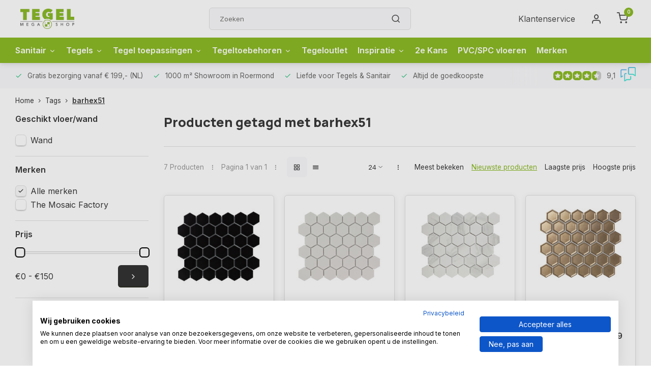

--- FILE ---
content_type: text/html;charset=utf-8
request_url: https://www.tegelmegashop.nl/tags/barhex51/
body_size: 21821
content:
<!DOCTYPE html><html lang="nl"><head><meta charset="utf-8"/><!-- [START] 'blocks/head.rain' --><!--

  (c) 2008-2026 Lightspeed Netherlands B.V.
  http://www.lightspeedhq.com
  Generated: 18-01-2026 @ 03:45:08

--><link rel="canonical" href="https://www.tegelmegashop.nl/tags/barhex51/"/><link rel="alternate" href="https://www.tegelmegashop.nl/index.rss" type="application/rss+xml" title="Nieuwe producten"/><meta name="robots" content="noodp,noydir"/><meta name="google-site-verification" content="SSLfbhEahMDDVB0uv6BbGGfIo6JxE5Mribbh_2BosiI"/><meta property="og:url" content="https://www.tegelmegashop.nl/tags/barhex51/?source=facebook"/><meta property="og:site_name" content="Tegelmegashop"/><meta property="og:title" content="barhex51"/><meta property="og:description" content="Topkwaliteit tegels &amp; sanitair online voor de beste prijs bij Tegelmegahop! Bestel online of bezoek onze showroom in Roermond."/><script>
    window.dataLayer = window.dataLayer || [];
        function gtag(){dataLayer.push(arguments);}
        gtag('js', new Date());

        gtag('config','G-5DGJT740PQ');
</script><script>
(function(w,d,s,l,i){w[l]=w[l]||[];w[l].push({'gtm.start':
new Date().getTime(),event:'gtm.js'});var f=d.getElementsByTagName(s)[0],
j=d.createElement(s),dl=l!='dataLayer'?'&l='+l:'';j.async=true;j.src=
'https://www.googletagmanager.com/gtm.js?id='+i+dl;f.parentNode.insertBefore(j,f);
})(window,document,'script','dataLayer','GTM-W8SBRZL8');
</script><script><!--Start of Tawk.to Script--><script type="text/javascript">
var Tawk_API=Tawk_API||{}, Tawk_LoadStart=new Date();
(function(){
var s1=document.createElement("script"),s0=document.getElementsByTagName("script")[0];
s1.async=true;
s1.src='https://embed.tawk.to/65fab7831ec1082f04d943dd/1hpdlpmii';
s1.charset='UTF-8';
s1.setAttribute('crossorigin','*');
s0.parentNode.insertBefore(s1,s0);
})();
</script><!--End of Tawk.to Script--></script><script>
document.addEventListener("DOMContentLoaded", function() {
        // Selecteer alle elementen met de class 'stock-level'
        var stockElements = document.querySelectorAll('.stock-level');

        // Loop door elk element
        stockElements.forEach(function(element) {
                // Haal de tekst op binnen het span element
                var text = element.querySelector('span').textContent;

                // Controleer of de tekst een getal bevat
                if (!/\d/.test(text)) {
                      // Als er geen getal is, verwijder het element
                      element.remove();
                }
        });
});

</script><script>
    document.addEventListener('DOMContentLoaded', function () {
                // Huidige URL ophalen
                var currentUrl = new URL(window.location.href);

                // Controleren of de URL '/search/' bevat
                if (currentUrl.pathname.includes('/search/')) {
                      // Controleren of de 'min' parameter ontbreekt of gelijk is aan '0'
                      var minValue = currentUrl.searchParams.get('min');
                      if (!minValue || minValue === '0') {
                          // 'min=2' toevoegen aan de URL
                          currentUrl.searchParams.set('min', '2');
                          
                          // Pagina opnieuw laden met de nieuwe URL
                          window.location.replace(currentUrl.toString());
                      }
                }
        });

</script><script src="https://apis.google.com/js/platform.js?onload=renderOptIn"></script><script src="https://apis.google.com/js/platform.js?onload=renderBadge"></script><script><!-- Google tag (gtag.js) --><script async src="https://www.googletagmanager.com/gtag/js?id=G-5DGJT740PQ"></script><script>
    window.dataLayer = window.dataLayer || [];
    function gtag(){dataLayer.push(arguments);}
    gtag('js', new Date());

    gtag('config', 'G-5DGJT740PQ');
</script></script><!--[if lt IE 9]><script src="https://cdn.webshopapp.com/assets/html5shiv.js?2025-02-20"></script><![endif]--><!-- [END] 'blocks/head.rain' --><meta http-equiv="X-UA-Compatible" content="IE=edge" /><title>barhex51 - Tegelmegashop</title><meta name="description" content="Topkwaliteit tegels &amp; sanitair online voor de beste prijs bij Tegelmegahop! Bestel online of bezoek onze showroom in Roermond."><meta name="keywords" content="barhex51"><meta name="MobileOptimized" content="320"><meta name="HandheldFriendly" content="true"><meta name="viewport" content="width=device-width, initial-scale=1, initial-scale=1, minimum-scale=1, maximum-scale=1, user-scalable=no"><meta name="author" content="https://www.webdinge.nl/"><link rel="preload" href="https://fonts.googleapis.com/css2?family=Manrope:wght@800&amp;family=Inter:wght@400;600;700;800;900&display=swap" as="style"><link rel="preconnect" href="https://fonts.googleapis.com"><link rel="preconnect" href="https://fonts.gstatic.com" crossorigin><link rel="dns-prefetch" href="https://fonts.googleapis.com"><link rel="dns-prefetch" href="https://fonts.gstatic.com" crossorigin><link href='https://fonts.googleapis.com/css2?family=Manrope:wght@800&amp;family=Inter:wght@400;600;700;800;900&display=swap' rel='stylesheet'><link rel="preconnect" href="//cdn.webshopapp.com/" crossorigin><link rel="dns-prefetch" href="//cdn.webshopapp.com/"><link rel="preload" as="style" href="https://cdn.webshopapp.com/shops/351941/themes/182482/assets/department-v3-functions.css?20260102094114"><link rel="preload" as="style" href="https://cdn.webshopapp.com/shops/351941/themes/182482/assets/theme-department-v3.css?20260102094114"><link rel="preload" as="script" href="https://cdn.webshopapp.com/shops/351941/themes/182482/assets/department-v3-functions.js?20260102094114"><link rel="preload" as="script" href="https://cdn.webshopapp.com/shops/351941/themes/182482/assets/theme-department-v3.js?20260102094114"><link rel="preload" href="https://cdn.webshopapp.com/shops/351941/themes/182482/v/2786746/assets/slide1-mobile-image.png?20251227162106" as="image" media="(max-width: 752.99px)"><link rel="preload" href="https://cdn.webshopapp.com/shops/351941/themes/182482/v/2680761/assets/slide1-tablet-image.png?20250717114353" as="image" media="(min-width: 753px) and (max-width: 991.99px)"><link rel="preload" href="https://cdn.webshopapp.com/shops/351941/themes/182482/v/2764448/assets/slide1-image.png?20251227161114" as="image" media="(min-width: 992px)"><link rel="shortcut icon" href="https://cdn.webshopapp.com/shops/351941/themes/182482/v/2220000/assets/favicon.ico?20240214101638" type="image/x-icon" /><link rel="stylesheet" href="https://cdn.webshopapp.com/shops/351941/themes/182482/assets/department-v3-functions.css?20260102094114" /><link rel="stylesheet" href="https://cdn.webshopapp.com/shops/351941/themes/182482/assets/theme-department-v3.css?20260102094114" /><script src="https://cdn.webshopapp.com/shops/351941/themes/182482/assets/jquery-3-5-1-min.js?20260102094114"></script><script>window.WEBP_ENABLED = 0</script><script>
 window.lazySizesConfig = window.lazySizesConfig || {};
 window.lazySizesConfig.lazyClass = 'lazy';
 window.lazySizesConfig.customMedia = {
    '--small': '(max-width: 752.99px)', //mob
    '--medium': '(min-width: 753px) and (max-width: 991.99px)', // tab
    '--large': '(min-width: 992px)'
 };
 document.addEventListener('lazybeforeunveil', function(e){
    var bg = e.target.getAttribute('data-bg');
    if(bg){
        e.target.style.backgroundImage = 'url(' + bg + ')';
    }
 });
</script><script type="application/ld+json">
[
  {
    "@context": "https://schema.org/",
    "@type": "Organization",
    "url": "https://www.tegelmegashop.nl/",
    "name": "Topkwaliteit tegels &amp; sanitair online kopen bij Tegelmegashop",
    "legalName": "Tegelmegashop",
    "description": "Topkwaliteit tegels &amp; sanitair online voor de beste prijs bij Tegelmegahop! Bestel online of bezoek onze showroom in Roermond.",
    "logo": "https://cdn.webshopapp.com/shops/351941/themes/182482/v/1943167/assets/logo.png?20230808151348",
    "image": "https://cdn.webshopapp.com/shops/351941/themes/182482/v/2764448/assets/slide1-image.png?20251227161114",
    "contactPoint": {
      "@type": "ContactPoint",
      "contactType": "Customer service",
      "telephone": "(+31) 475 745 511"
    },
    "address": {
      "@type": "PostalAddress",
      "streetAddress": "Broekhin Noord 68",
      "addressLocality": "Roermond",
      "postalCode": "6042EE",
      "addressCountry": "Nederland"
    }
    ,
    "aggregateRating": {
        "@type": "AggregateRating",
        "bestRating": "10",
        "worstRating": "1",
        "ratingValue": "9,1",
        "reviewCount": "1626",
        "url":"https://www.feedbackcompany.com/nl-nl/reviews/tegelmegashop/"
    }
      }
  ,
  {
  "@context": "https://schema.org",
  "@type": "BreadcrumbList",
    "itemListElement": [{
      "@type": "ListItem",
      "position": 1,
      "name": "Home",
      "item": "https://www.tegelmegashop.nl/"
    },        {
      "@type": "ListItem",
      "position": 2,
      "name": "Tags",
      "item": "https://www.tegelmegashop.nl/tags/"
    },         {
      "@type": "ListItem",
      "position": 3,
      "name": "barhex51",
      "item": "https://www.tegelmegashop.nl/tags/barhex51/"
    }         ]
  }
              ]
</script><script>
(function(w,d,s,l,i){w[l]=w[l]||[];w[l].push({'gtm.start':
new Date().getTime(),event:'gtm.js'});var f=d.getElementsByTagName(s)[0],
j=d.createElement(s),dl=l!='dataLayer'?'&l='+l:'';j.async=true;j.src=
'https://www.googletagmanager.com/gtm.js?id='+i+dl;f.parentNode.insertBefore(j,f);
})(window,document,'script','dataLayer','GTM-W8SBRZL8');
  console.log('datalayer loaded')
</script><style>.kiyoh-shop-snippets {	display: none !important;}</style></head><body><div class="main-container two-lines"><header id="header"><div class="inner-head"><div class="header flex flex-align-center flex-between container"><div class="logo flex flex-align-center  rect "><a href="https://www.tegelmegashop.nl/" title="Tegelmegashop" ><img src="https://cdn.webshopapp.com/shops/351941/themes/182482/v/2220010/assets/mobile-logo.png?20240214102211" alt="Tegelmegashop"width="240" height="60"  class="visible-mobile visible-tablet" /><img src="https://cdn.webshopapp.com/shops/351941/themes/182482/v/1943167/assets/logo.png?20230808151348" alt="Tegelmegashop" width="240" height="60" class="visible-desktop"/></a><a class="hide_all_cats all-cats btn-hover open_side" data-mposition="left" data-menu="cat_menu" href="javascript:;"><i class="icon-menu"></i><span class="visible-desktop">Alle categorieën</span></a></div><div class="search search-desk flex1 visible-desktop"><form method="get" action="/search/"><div class="clearable-input flex"><input type="text" name="q" class="search-query" id="search-query" autocomplete="off" placeholder="Zoeken" value="" x-webkit-speech /><span class="clear-search" data-clear-input><i class="icon-x"></i>Wissen</span><button type="submit" class="btn"><i class="icon-search"></i></button></div><input type="hidden" name="min" value="1" /></form><div class="autocomplete dropdown-menu" role="menu"><div class="products grid grid-3 container"></div><div class="notfound">Geen producten gevonden</div><div class="more container"><a class="btn btn1" href="#">Bekijk alle resultaten<span> (0)</span></a></div></div></div><div class="tools-wrap flex flex-align-center"><div class="tool service visible-desktop"><a class="flex flex-align-center btn-hover" href="https://www.tegelmegashop.nl/service/">Klantenservice</a></div><div class="tool myacc"><a class="flex flex-align-center btn-hover open_side" href="javascript:;" data-menu="acc_login" data-mposition="right"><i class="icon-user"></i></a></div><div class="tool mini-cart"><a href="javascript:;" class="flex flex-column flex-align-center btn-hover open_side" data-menu="cart" data-mposition="right"><span class="i-wrap"><span class="ccnt">0</span><i class="icon-shopping-cart"></i></span></a></div></div></div><nav id="menu" class="nav list-inline menu_style2 visible-desktop"><div class="container"><ul class="menu list-inline is_no-side limit_1000"><li class="item sub use_mega"><a href="https://www.tegelmegashop.nl/sanitair/" title="Sanitair">Sanitair<i class="hidden-tab-ls icon-chevron-down"></i></a><div class="dropdown-menu mega-menu"><div class="menu-content container flex flex-column flex1"><div class="flex flex-wrap men-cont-wrap" style="margin: 0 -15px;"><div class="col flex flex-column"><a class="title" href="https://www.tegelmegashop.nl/sanitair/douche/" title="Douche">Douche</a><a class="subtitle" href="https://www.tegelmegashop.nl/sanitair/douche/douchecabine/" title="Douchecabine">Douchecabine</a><a class="subtitle" href="https://www.tegelmegashop.nl/sanitair/douche/douchegoot/" title="Douchegoot">Douchegoot</a><a class="subtitle" href="https://www.tegelmegashop.nl/sanitair/douche/douchewand/" title="Douchewand">Douchewand</a><a class="subtitle" href="https://www.tegelmegashop.nl/sanitair/douche/douchedeur/" title="Douchedeur">Douchedeur</a><a class="subtitle last" href="https://www.tegelmegashop.nl/sanitair/douche/douchevloer/" title="Douchevloer">Douchevloer</a><a href="https://www.tegelmegashop.nl/sanitair/douche/" title="Douche" class="cat-more">Bekijk alles<i class="text_w_icon icon-chevron-right"></i></a></div><div class="col flex flex-column"><a class="title" href="https://www.tegelmegashop.nl/sanitair/regendouche/" title="Regendouche">Regendouche</a><a class="subtitle" href="https://www.tegelmegashop.nl/sanitair/regendouche/opbouw-regendouche/" title="Opbouw regendouche">Opbouw regendouche</a><a class="subtitle" href="https://www.tegelmegashop.nl/sanitair/regendouche/inbouw-regendouche/" title="Inbouw regendouche">Inbouw regendouche</a><a class="subtitle" href="https://www.tegelmegashop.nl/sanitair/regendouche/regendouche-wand-muur/" title="Regendouche wand/muur">Regendouche wand/muur</a><a class="subtitle last" href="https://www.tegelmegashop.nl/sanitair/regendouche/regendouche-plafond/" title="Regendouche plafond">Regendouche plafond</a></div><div class="col flex flex-column"><a class="title" href="https://www.tegelmegashop.nl/sanitair/badmeubel/" title="Badmeubel">Badmeubel</a><a class="subtitle" href="https://www.tegelmegashop.nl/sanitair/badmeubel/badmeubelsets/" title="Badmeubelsets">Badmeubelsets</a><a class="subtitle" href="https://www.tegelmegashop.nl/sanitair/badmeubel/onderkast/" title="Onderkast">Onderkast</a><a class="subtitle" href="https://www.tegelmegashop.nl/sanitair/badmeubel/badkamerkast/" title="Badkamerkast">Badkamerkast</a><a class="subtitle" href="https://www.tegelmegashop.nl/sanitair/badmeubel/toiletmeubel/" title="Toiletmeubel">Toiletmeubel</a><a class="subtitle last" href="https://www.tegelmegashop.nl/sanitair/badmeubel/wastafelblad/" title="Wastafelblad">Wastafelblad</a></div><div class="col flex flex-column"><a class="title" href="https://www.tegelmegashop.nl/sanitair/wastafel/" title="Wastafel">Wastafel</a><a class="subtitle" href="https://www.tegelmegashop.nl/sanitair/wastafel/waskom/" title="Waskom">Waskom</a><a class="subtitle" href="https://www.tegelmegashop.nl/sanitair/wastafel/fontein/" title="Fontein">Fontein</a><a class="subtitle last" href="https://www.tegelmegashop.nl/sanitair/wastafel/meubelwastafel/" title="Meubelwastafel">Meubelwastafel</a></div><div class="col flex flex-column"><a class="title" href="https://www.tegelmegashop.nl/sanitair/badkamerspiegel/" title="Badkamerspiegel">Badkamerspiegel</a><a class="subtitle" href="https://www.tegelmegashop.nl/sanitair/badkamerspiegel/badkamerspiegel-zonder-verlichting/" title="Badkamerspiegel zonder verlichting">Badkamerspiegel zonder verlichting</a><a class="subtitle" href="https://www.tegelmegashop.nl/sanitair/badkamerspiegel/badkamerspiegel-met-verlichting/" title="Badkamerspiegel met verlichting">Badkamerspiegel met verlichting</a><a class="subtitle" href="https://www.tegelmegashop.nl/sanitair/badkamerspiegel/verwarmde-spiegel-met-verlichting/" title="Verwarmde spiegel- met verlichting">Verwarmde spiegel- met verlichting</a><a class="subtitle" href="https://www.tegelmegashop.nl/sanitair/badkamerspiegel/spiegelkast-badkamer/" title="Spiegelkast badkamer">Spiegelkast badkamer</a><a class="subtitle last" href="https://www.tegelmegashop.nl/sanitair/badkamerspiegel/scheerspiegel/" title="Scheerspiegel">Scheerspiegel</a></div><div class="col flex flex-column"><a class="title" href="https://www.tegelmegashop.nl/sanitair/kranen/" title="Kranen">Kranen</a><a class="subtitle" href="https://www.tegelmegashop.nl/sanitair/kranen/douchekraan/" title="Douchekraan">Douchekraan</a><a class="subtitle" href="https://www.tegelmegashop.nl/sanitair/kranen/wastafelkraan/" title="Wastafelkraan">Wastafelkraan</a><a class="subtitle" href="https://www.tegelmegashop.nl/sanitair/kranen/fonteinkraan/" title="Fonteinkraan">Fonteinkraan</a><a class="subtitle" href="https://www.tegelmegashop.nl/sanitair/kranen/keukenkraan/" title="Keukenkraan">Keukenkraan</a><a class="subtitle last" href="https://www.tegelmegashop.nl/sanitair/kranen/bidetkraan/" title="Bidetkraan">Bidetkraan</a><a href="https://www.tegelmegashop.nl/sanitair/kranen/" title="Kranen" class="cat-more">Bekijk alles<i class="text_w_icon icon-chevron-right"></i></a></div><div class="col flex flex-column"><a class="title" href="https://www.tegelmegashop.nl/sanitair/toilet/" title="Toilet">Toilet</a><a class="subtitle" href="https://www.tegelmegashop.nl/sanitair/toilet/toiletpot-wc-potten/" title="Toiletpot - wc potten">Toiletpot - wc potten</a><a class="subtitle" href="https://www.tegelmegashop.nl/sanitair/toilet/toiletbril-wc-brillen/" title="Toiletbril - wc brillen">Toiletbril - wc brillen</a><a class="subtitle" href="https://www.tegelmegashop.nl/sanitair/toilet/toiletsets-wc-sets/" title="Toiletsets - wc sets">Toiletsets - wc sets</a><a class="subtitle last" href="https://www.tegelmegashop.nl/sanitair/toilet/urinoir/" title="Urinoir">Urinoir</a></div><div class="col flex flex-column"><a class="title" href="https://www.tegelmegashop.nl/sanitair/baden/" title="Baden">Baden</a><a class="subtitle" href="https://www.tegelmegashop.nl/sanitair/baden/ligbad/" title="Ligbad">Ligbad</a><a class="subtitle" href="https://www.tegelmegashop.nl/sanitair/baden/inbouwbad/" title="Inbouwbad">Inbouwbad</a><a class="subtitle" href="https://www.tegelmegashop.nl/sanitair/baden/vrijstaand-bad/" title="Vrijstaand bad">Vrijstaand bad</a><a class="subtitle last" href="https://www.tegelmegashop.nl/sanitair/baden/half-vrijstaand-bad/" title="Half vrijstaand bad">Half vrijstaand bad</a></div><div class="col "><a class="title" href="https://www.tegelmegashop.nl/sanitair/designradiator-badkamer/" title="Designradiator badkamer">Designradiator badkamer</a></div><div class="col flex flex-column"><a class="title" href="https://www.tegelmegashop.nl/sanitair/accessoires/" title="Accessoires">Accessoires</a><a class="subtitle" href="https://www.tegelmegashop.nl/sanitair/accessoires/douche-accessoires/" title="Douche accessoires">Douche accessoires</a><a class="subtitle" href="https://www.tegelmegashop.nl/sanitair/accessoires/toilet-accessoires/" title="Toilet accessoires">Toilet accessoires</a><a class="subtitle" href="https://www.tegelmegashop.nl/sanitair/accessoires/handdoekhouders/" title="Handdoekhouders">Handdoekhouders</a><a class="subtitle" href="https://www.tegelmegashop.nl/sanitair/accessoires/bad-accessoires/" title="Bad accessoires">Bad accessoires</a><a class="subtitle last" href="https://www.tegelmegashop.nl/sanitair/accessoires/planchetten/" title="Planchetten">Planchetten</a><a href="https://www.tegelmegashop.nl/sanitair/accessoires/" title="Accessoires" class="cat-more">Bekijk alles<i class="text_w_icon icon-chevron-right"></i></a></div></div></div><div class="menu-ext products"><div class="container flex  flex-align-center"><a class="title" href="" title=""></a><div class="flex ext-cont"></div></div></div></div></li><li class="item sub use_mega"><a href="https://www.tegelmegashop.nl/tegels/" title="Tegels">Tegels<i class="hidden-tab-ls icon-chevron-down"></i></a><div class="dropdown-menu mega-menu"><div class="menu-content container flex flex-column flex1"><div class="flex flex-wrap men-cont-wrap" style="margin: 0 -15px;"><div class="col flex flex-column"><a class="title" href="https://www.tegelmegashop.nl/tegels/keramische-tegels/" title="Keramische tegels">Keramische tegels</a><a class="subtitle" href="https://www.tegelmegashop.nl/tegels/keramische-tegels/keramische-wandtegels/" title="Keramische wandtegels">Keramische wandtegels</a><a class="subtitle" href="https://www.tegelmegashop.nl/tegels/keramische-tegels/keramische-vloertegels/" title="Keramische vloertegels">Keramische vloertegels</a><a class="subtitle last" href="https://www.tegelmegashop.nl/tegels/keramische-tegels/keramische-mozaiek-tegels/" title="Keramische mozaiek tegels">Keramische mozaiek tegels</a></div><div class="col flex flex-column"><a class="title" href="https://www.tegelmegashop.nl/tegels/natuursteen-tegels/" title="Natuursteen tegels">Natuursteen tegels</a><a class="subtitle" href="https://www.tegelmegashop.nl/tegels/natuursteen-tegels/natuursteen-vloertegels/" title="Natuursteen vloertegels">Natuursteen vloertegels</a><a class="subtitle" href="https://www.tegelmegashop.nl/tegels/natuursteen-tegels/natuursteen-wandtegels/" title="Natuursteen wandtegels">Natuursteen wandtegels</a><a class="subtitle" href="https://www.tegelmegashop.nl/tegels/natuursteen-tegels/travertin-tegels/" title="Travertin tegels">Travertin tegels</a><a class="subtitle" href="https://www.tegelmegashop.nl/tegels/natuursteen-tegels/natuursteen-tegels-60x60/" title="Natuursteen tegels 60x60">Natuursteen tegels 60x60</a><a class="subtitle last" href="https://www.tegelmegashop.nl/tegels/natuursteen-tegels/marmer-tegels/" title="Marmer tegels">Marmer tegels</a><a href="https://www.tegelmegashop.nl/tegels/natuursteen-tegels/" title="Natuursteen tegels" class="cat-more">Bekijk alles<i class="text_w_icon icon-chevron-right"></i></a></div><div class="col flex flex-column"><a class="title" href="https://www.tegelmegashop.nl/tegels/vloertegels/" title="Vloertegels">Vloertegels</a><a class="subtitle" href="https://www.tegelmegashop.nl/tegels/vloertegels/vloertegels-badkamer/" title="Vloertegels badkamer">Vloertegels badkamer</a><a class="subtitle" href="https://www.tegelmegashop.nl/tegels/vloertegels/vloertegels-woonkamer/" title="Vloertegels woonkamer">Vloertegels woonkamer</a><a class="subtitle" href="https://www.tegelmegashop.nl/tegels/vloertegels/vloertegels-keuken/" title="Vloertegels keuken">Vloertegels keuken</a><a class="subtitle" href="https://www.tegelmegashop.nl/tegels/vloertegels/vloertegels-toilet/" title="Vloertegels toilet">Vloertegels toilet</a><a class="subtitle last" href="https://www.tegelmegashop.nl/tegels/vloertegels/vloertegels-garage/" title="Vloertegels garage">Vloertegels garage</a><a href="https://www.tegelmegashop.nl/tegels/vloertegels/" title="Vloertegels" class="cat-more">Bekijk alles<i class="text_w_icon icon-chevron-right"></i></a></div><div class="col flex flex-column"><a class="title" href="https://www.tegelmegashop.nl/tegels/wandtegels/" title="Wandtegels">Wandtegels</a><a class="subtitle" href="https://www.tegelmegashop.nl/tegels/wandtegels/wandtegels-keuken/" title="Wandtegels keuken">Wandtegels keuken</a><a class="subtitle" href="https://www.tegelmegashop.nl/tegels/wandtegels/wandtegels-badkamer/" title="Wandtegels badkamer">Wandtegels badkamer</a><a class="subtitle" href="https://www.tegelmegashop.nl/tegels/wandtegels/wandtegels-toilet/" title="Wandtegels toilet">Wandtegels toilet</a><a class="subtitle" href="https://www.tegelmegashop.nl/tegels/wandtegels/wandtegels-woonkamer/" title="Wandtegels woonkamer">Wandtegels woonkamer</a><a class="subtitle last" href="https://www.tegelmegashop.nl/tegels/wandtegels/wandtegels-douche/" title="Wandtegels douche">Wandtegels douche</a><a href="https://www.tegelmegashop.nl/tegels/wandtegels/" title="Wandtegels" class="cat-more">Bekijk alles<i class="text_w_icon icon-chevron-right"></i></a></div><div class="col flex flex-column"><a class="title" href="https://www.tegelmegashop.nl/tegels/keramisch-parket/" title="Keramisch parket">Keramisch parket</a><a class="subtitle" href="https://www.tegelmegashop.nl/tegels/keramisch-parket/keramisch-parket-badkamer/" title="Keramisch parket badkamer">Keramisch parket badkamer</a><a class="subtitle" href="https://www.tegelmegashop.nl/tegels/keramisch-parket/keramisch-parket-woonkamer/" title="Keramisch parket woonkamer">Keramisch parket woonkamer</a><a class="subtitle" href="https://www.tegelmegashop.nl/tegels/keramisch-parket/keramisch-parket-keuken/" title="Keramisch parket keuken">Keramisch parket keuken</a><a class="subtitle" href="https://www.tegelmegashop.nl/tegels/keramisch-parket/keramisch-parket-toilet/" title="Keramisch parket toilet">Keramisch parket toilet</a><a class="subtitle last" href="https://www.tegelmegashop.nl/tegels/keramisch-parket/keramisch-parket-buiten/" title="Keramisch parket buiten">Keramisch parket buiten</a><a href="https://www.tegelmegashop.nl/tegels/keramisch-parket/" title="Keramisch parket" class="cat-more">Bekijk alles<i class="text_w_icon icon-chevron-right"></i></a></div><div class="col flex flex-column"><a class="title" href="https://www.tegelmegashop.nl/tegels/terrazzo-tegels/" title="Terrazzo tegels">Terrazzo tegels</a><a class="subtitle last" href="https://www.tegelmegashop.nl/tegels/terrazzo-tegels/terrazzo-vloertegels/" title="Terrazzo vloertegels">Terrazzo vloertegels</a></div><div class="col flex flex-column"><a class="title" href="https://www.tegelmegashop.nl/tegels/mozaiek-tegels/" title="Mozaiek tegels">Mozaiek tegels</a><a class="subtitle" href="https://www.tegelmegashop.nl/tegels/mozaiek-tegels/mozaiek-tegels-badkamer/" title="Mozaiek tegels badkamer">Mozaiek tegels badkamer</a><a class="subtitle" href="https://www.tegelmegashop.nl/tegels/mozaiek-tegels/mozaiek-tegels-keuken/" title="Mozaiek tegels keuken">Mozaiek tegels keuken</a><a class="subtitle" href="https://www.tegelmegashop.nl/tegels/mozaiek-tegels/mozaiek-tegels-toilet/" title="Mozaiek tegels toilet">Mozaiek tegels toilet</a><a class="subtitle" href="https://www.tegelmegashop.nl/tegels/mozaiek-tegels/riverstone-mozaiek/" title="Riverstone mozaiek">Riverstone mozaiek</a><a class="subtitle last" href="https://www.tegelmegashop.nl/tegels/mozaiek-tegels/hexagon-mozaiek-tegels/" title="Hexagon mozaiek tegels">Hexagon mozaiek tegels</a><a href="https://www.tegelmegashop.nl/tegels/mozaiek-tegels/" title="Mozaiek tegels" class="cat-more">Bekijk alles<i class="text_w_icon icon-chevron-right"></i></a></div><div class="col flex flex-column"><a class="title" href="https://www.tegelmegashop.nl/tegels/terrastegels/" title="Terrastegels">Terrastegels</a><a class="subtitle" href="https://www.tegelmegashop.nl/tegels/terrastegels/terras-tegeldragers/" title="Terras tegeldragers">Terras tegeldragers</a><a class="subtitle" href="https://www.tegelmegashop.nl/tegels/terrastegels/keramische-terrastegels/" title="Keramische terrastegels">Keramische terrastegels</a><a class="subtitle" href="https://www.tegelmegashop.nl/tegels/terrastegels/terrastegel-60x60/" title="Terrastegel 60x60">Terrastegel 60x60</a><a class="subtitle last" href="https://www.tegelmegashop.nl/tegels/terrastegels/terrastegels-2cm/" title="Terrastegels 2cm">Terrastegels 2cm</a></div><div class="col flex flex-column"><a class="title" href="https://www.tegelmegashop.nl/tegels/tegelstijlen/" title="Tegelstijlen">Tegelstijlen</a><a class="subtitle" href="https://www.tegelmegashop.nl/tegels/tegelstijlen/betonlook-tegels/" title="Betonlook tegels">Betonlook tegels</a><a class="subtitle" href="https://www.tegelmegashop.nl/tegels/tegelstijlen/metro-tegels/" title="Metro tegels">Metro tegels</a><a class="subtitle" href="https://www.tegelmegashop.nl/tegels/tegelstijlen/marmerlook-tegels/" title="Marmerlook tegels">Marmerlook tegels</a><a class="subtitle" href="https://www.tegelmegashop.nl/tegels/tegelstijlen/visschubtegels/" title="Visschubtegels">Visschubtegels</a><a class="subtitle last" href="https://www.tegelmegashop.nl/tegels/tegelstijlen/klassiek-zwart-wit-tegels/" title="Klassiek zwart/wit tegels">Klassiek zwart/wit tegels</a><a href="https://www.tegelmegashop.nl/tegels/tegelstijlen/" title="Tegelstijlen" class="cat-more">Bekijk alles<i class="text_w_icon icon-chevron-right"></i></a></div></div></div><div class="menu-ext products"><div class="container flex  flex-align-center"><a class="title" href="" title=""></a><div class="flex ext-cont"></div></div></div></div></li><li class="item sub use_mega"><a href="https://www.tegelmegashop.nl/tegel-toepassingen/" title="Tegel toepassingen">Tegel toepassingen<i class="hidden-tab-ls icon-chevron-down"></i></a><div class="dropdown-menu mega-menu"><div class="menu-content container flex flex-column flex1"><div class="flex flex-wrap men-cont-wrap" style="margin: 0 -15px;"><div class="col flex flex-column"><a class="title" href="https://www.tegelmegashop.nl/tegel-toepassingen/badkamertegels/" title="Badkamertegels">Badkamertegels</a><a class="subtitle" href="https://www.tegelmegashop.nl/tegel-toepassingen/badkamertegels/keramische-badkamertegels/" title="Keramische badkamertegels">Keramische badkamertegels</a><a class="subtitle" href="https://www.tegelmegashop.nl/tegel-toepassingen/badkamertegels/grote-badkamertegels/" title="Grote badkamertegels">Grote badkamertegels</a><a class="subtitle" href="https://www.tegelmegashop.nl/tegel-toepassingen/badkamertegels/vintage-badkamertegels/" title="Vintage badkamertegels">Vintage badkamertegels</a><a class="subtitle" href="https://www.tegelmegashop.nl/tegel-toepassingen/badkamertegels/houtlook-badkamertegels/" title="Houtlook badkamertegels">Houtlook badkamertegels</a><a class="subtitle last" href="https://www.tegelmegashop.nl/tegel-toepassingen/badkamertegels/betonlook-badkamertegels/" title="Betonlook badkamertegels">Betonlook badkamertegels</a><a href="https://www.tegelmegashop.nl/tegel-toepassingen/badkamertegels/" title="Badkamertegels" class="cat-more">Bekijk alles<i class="text_w_icon icon-chevron-right"></i></a></div><div class="col flex flex-column"><a class="title" href="https://www.tegelmegashop.nl/tegel-toepassingen/douche-tegels/" title="Douche tegels">Douche tegels</a><a class="subtitle" href="https://www.tegelmegashop.nl/tegel-toepassingen/douche-tegels/natuursteen-douche-tegels/" title="Natuursteen douche tegels">Natuursteen douche tegels</a><a class="subtitle" href="https://www.tegelmegashop.nl/tegel-toepassingen/douche-tegels/keramische-douche-tegels/" title="Keramische douche tegels">Keramische douche tegels</a><a class="subtitle" href="https://www.tegelmegashop.nl/tegel-toepassingen/douche-tegels/grote-douche-tegels/" title="Grote douche tegels">Grote douche tegels</a><a class="subtitle" href="https://www.tegelmegashop.nl/tegel-toepassingen/douche-tegels/vintage-douche-tegels/" title="Vintage douche tegels">Vintage douche tegels</a><a class="subtitle last" href="https://www.tegelmegashop.nl/tegel-toepassingen/douche-tegels/mozaiek-douche-tegels/" title="Mozaiek douche tegels">Mozaiek douche tegels</a><a href="https://www.tegelmegashop.nl/tegel-toepassingen/douche-tegels/" title="Douche tegels" class="cat-more">Bekijk alles<i class="text_w_icon icon-chevron-right"></i></a></div><div class="col flex flex-column"><a class="title" href="https://www.tegelmegashop.nl/tegel-toepassingen/keukentegels/" title="Keukentegels">Keukentegels</a><a class="subtitle" href="https://www.tegelmegashop.nl/tegel-toepassingen/keukentegels/keramische-keukentegels/" title="Keramische keukentegels">Keramische keukentegels</a><a class="subtitle" href="https://www.tegelmegashop.nl/tegel-toepassingen/keukentegels/natuursteen-keukentegels/" title="Natuursteen keukentegels">Natuursteen keukentegels</a><a class="subtitle" href="https://www.tegelmegashop.nl/tegel-toepassingen/keukentegels/vintage-keukentegels/" title="Vintage keukentegels">Vintage keukentegels</a><a class="subtitle" href="https://www.tegelmegashop.nl/tegel-toepassingen/keukentegels/metro-keukentegels/" title="Metro keukentegels">Metro keukentegels</a><a class="subtitle last" href="https://www.tegelmegashop.nl/tegel-toepassingen/keukentegels/mozaiek-tegels-keuken/" title="Mozaiek tegels keuken">Mozaiek tegels keuken</a><a href="https://www.tegelmegashop.nl/tegel-toepassingen/keukentegels/" title="Keukentegels" class="cat-more">Bekijk alles<i class="text_w_icon icon-chevron-right"></i></a></div><div class="col flex flex-column"><a class="title" href="https://www.tegelmegashop.nl/tegel-toepassingen/wc-tegels/" title="WC tegels">WC tegels</a><a class="subtitle" href="https://www.tegelmegashop.nl/tegel-toepassingen/wc-tegels/keramische-wc-tegels/" title="Keramische WC tegels">Keramische WC tegels</a><a class="subtitle" href="https://www.tegelmegashop.nl/tegel-toepassingen/wc-tegels/natuursteen-wc-tegels/" title="Natuursteen WC tegels">Natuursteen WC tegels</a><a class="subtitle" href="https://www.tegelmegashop.nl/tegel-toepassingen/wc-tegels/vintage-wc-tegels/" title="Vintage WC tegels">Vintage WC tegels</a><a class="subtitle" href="https://www.tegelmegashop.nl/tegel-toepassingen/wc-tegels/metro-wc-tegels/" title="Metro WC tegels">Metro WC tegels</a><a class="subtitle last" href="https://www.tegelmegashop.nl/tegel-toepassingen/wc-tegels/mozaiek-wc-tegels/" title="Mozaiek WC tegels">Mozaiek WC tegels</a><a href="https://www.tegelmegashop.nl/tegel-toepassingen/wc-tegels/" title="WC tegels" class="cat-more">Bekijk alles<i class="text_w_icon icon-chevron-right"></i></a></div><div class="col flex flex-column"><a class="title" href="https://www.tegelmegashop.nl/tegel-toepassingen/hal-tegels/" title="Hal tegels">Hal tegels</a><a class="subtitle" href="https://www.tegelmegashop.nl/tegel-toepassingen/hal-tegels/keramische-hal-tegels/" title="Keramische hal tegels">Keramische hal tegels</a><a class="subtitle" href="https://www.tegelmegashop.nl/tegel-toepassingen/hal-tegels/natuursteen-hal-tegels/" title="Natuursteen hal tegels">Natuursteen hal tegels</a><a class="subtitle" href="https://www.tegelmegashop.nl/tegel-toepassingen/hal-tegels/grote-hal-tegels/" title="grote hal tegels">grote hal tegels</a><a class="subtitle" href="https://www.tegelmegashop.nl/tegel-toepassingen/hal-tegels/vintage-hal-tegels/" title="Vintage hal tegels">Vintage hal tegels</a><a class="subtitle last" href="https://www.tegelmegashop.nl/tegel-toepassingen/hal-tegels/mozaiek-hal-tegels/" title="Mozaiek hal tegels">Mozaiek hal tegels</a><a href="https://www.tegelmegashop.nl/tegel-toepassingen/hal-tegels/" title="Hal tegels" class="cat-more">Bekijk alles<i class="text_w_icon icon-chevron-right"></i></a></div><div class="col flex flex-column"><a class="title" href="https://www.tegelmegashop.nl/tegel-toepassingen/garagetegels/" title="Garagetegels">Garagetegels</a><a class="subtitle" href="https://www.tegelmegashop.nl/tegel-toepassingen/garagetegels/keramische-garagetegels/" title="Keramische garagetegels">Keramische garagetegels</a><a class="subtitle" href="https://www.tegelmegashop.nl/tegel-toepassingen/garagetegels/grote-garagetegels/" title="Grote garagetegels">Grote garagetegels</a><a class="subtitle last" href="https://www.tegelmegashop.nl/tegel-toepassingen/garagetegels/betonlook-garagetegels/" title="Betonlook garagetegels">Betonlook garagetegels</a></div><div class="col flex flex-column"><a class="title" href="https://www.tegelmegashop.nl/tegel-toepassingen/woonkamer-tegels/" title="Woonkamer tegels">Woonkamer tegels</a><a class="subtitle" href="https://www.tegelmegashop.nl/tegel-toepassingen/woonkamer-tegels/keramische-woonkamer-tegels/" title="keramische woonkamer tegels">keramische woonkamer tegels</a><a class="subtitle" href="https://www.tegelmegashop.nl/tegel-toepassingen/woonkamer-tegels/grote-woonkamer-tegels/" title="Grote woonkamer tegels">Grote woonkamer tegels</a><a class="subtitle" href="https://www.tegelmegashop.nl/tegel-toepassingen/woonkamer-tegels/vintage-woonkamer-tegels/" title="Vintage woonkamer tegels">Vintage woonkamer tegels</a><a class="subtitle" href="https://www.tegelmegashop.nl/tegel-toepassingen/woonkamer-tegels/mozaiek-woonkamer-tegel/" title="Mozaiek woonkamer tegel">Mozaiek woonkamer tegel</a><a class="subtitle last" href="https://www.tegelmegashop.nl/tegel-toepassingen/woonkamer-tegels/houtlook-woonkamer-tegels/" title="Houtlook woonkamer tegels">Houtlook woonkamer tegels</a><a href="https://www.tegelmegashop.nl/tegel-toepassingen/woonkamer-tegels/" title="Woonkamer tegels" class="cat-more">Bekijk alles<i class="text_w_icon icon-chevron-right"></i></a></div><div class="col flex flex-column"><a class="title" href="https://www.tegelmegashop.nl/tegel-toepassingen/tuintegels/" title="Tuintegels">Tuintegels</a><a class="subtitle last" href="https://www.tegelmegashop.nl/tegel-toepassingen/tuintegels/keramische-tuintegels/" title="Keramische tuintegels">Keramische tuintegels</a></div></div></div><div class="menu-ext products"><div class="container flex  flex-align-center"><a class="title" href="" title=""></a><div class="flex ext-cont"></div></div></div></div></li><li class="item sub use_mega"><a href="https://www.tegelmegashop.nl/tegeltoebehoren/" title="Tegeltoebehoren">Tegeltoebehoren<i class="hidden-tab-ls icon-chevron-down"></i></a><div class="dropdown-menu mega-menu"><div class="menu-content container flex flex-column flex1"><div class="flex flex-wrap men-cont-wrap" style="margin: 0 -15px;"><div class="col flex flex-column"><a class="title" href="https://www.tegelmegashop.nl/tegeltoebehoren/tegelverwerking/" title="Tegelverwerking">Tegelverwerking</a><a class="subtitle" href="https://www.tegelmegashop.nl/tegeltoebehoren/tegelverwerking/egaline/" title="Egaline">Egaline</a><a class="subtitle" href="https://www.tegelmegashop.nl/tegeltoebehoren/tegelverwerking/voorstrijkmiddel/" title="Voorstrijkmiddel">Voorstrijkmiddel</a><a class="subtitle" href="https://www.tegelmegashop.nl/tegeltoebehoren/tegelverwerking/kimband/" title="Kimband">Kimband</a><a class="subtitle last" href="https://www.tegelmegashop.nl/tegeltoebehoren/tegelverwerking/tegellijm/" title="Tegellijm">Tegellijm</a></div><div class="col flex flex-column"><a class="title" href="https://www.tegelmegashop.nl/tegeltoebehoren/tegelafwerking/" title="Tegelafwerking">Tegelafwerking</a><a class="subtitle" href="https://www.tegelmegashop.nl/tegeltoebehoren/tegelafwerking/voegmortel/" title="Voegmortel">Voegmortel</a><a class="subtitle last" href="https://www.tegelmegashop.nl/tegeltoebehoren/tegelafwerking/siliconenkit/" title="Siliconenkit">Siliconenkit</a></div><div class="col flex flex-column"><a class="title" href="https://www.tegelmegashop.nl/tegeltoebehoren/tegelgereedschap/" title="Tegelgereedschap">Tegelgereedschap</a><a class="subtitle" href="https://www.tegelmegashop.nl/tegeltoebehoren/tegelgereedschap/tegel-leveling-systeem/" title="Tegel leveling systeem">Tegel leveling systeem</a><a class="subtitle" href="https://www.tegelmegashop.nl/tegeltoebehoren/tegelgereedschap/tegelwiggen-en-tegelkruisjes/" title="Tegelwiggen en tegelkruisjes">Tegelwiggen en tegelkruisjes</a><a class="subtitle" href="https://www.tegelmegashop.nl/tegeltoebehoren/tegelgereedschap/lijmspanen-en-lijmkammen/" title="Lijmspanen en lijmkammen">Lijmspanen en lijmkammen</a><a class="subtitle" href="https://www.tegelmegashop.nl/tegeltoebehoren/tegelgereedschap/voegspanen/" title="Voegspanen">Voegspanen</a><a class="subtitle last" href="https://www.tegelmegashop.nl/tegeltoebehoren/tegelgereedschap/sponsspaan-en-sponzen/" title="Sponsspaan en sponzen">Sponsspaan en sponzen</a><a href="https://www.tegelmegashop.nl/tegeltoebehoren/tegelgereedschap/" title="Tegelgereedschap" class="cat-more">Bekijk alles<i class="text_w_icon icon-chevron-right"></i></a></div><div class="col "><a class="title" href="https://www.tegelmegashop.nl/tegeltoebehoren/onderhoud-en-reinigen/" title="Onderhoud en reinigen">Onderhoud en reinigen</a></div></div></div><div class="menu-ext products"><div class="container flex  flex-align-center"><a class="title" href="" title=""></a><div class="flex ext-cont"></div></div></div></div></li><li class="item simple"><a href="https://www.tegelmegashop.nl/tegeloutlet/" title="Tegeloutlet">Tegeloutlet</a></li><li class="item sub use_mega"><a href="https://www.tegelmegashop.nl/inspiratie/" title="Inspiratie">Inspiratie<i class="hidden-tab-ls icon-chevron-down"></i></a><div class="dropdown-menu mega-menu"><div class="menu-content container flex flex-column flex1"><div class="flex flex-wrap men-cont-wrap" style="margin: 0 -15px;"><div class="col flex flex-column"><a class="title" href="https://www.tegelmegashop.nl/inspiratie/badkamerstijlen/" title="Badkamerstijlen">Badkamerstijlen</a><a class="subtitle" href="https://www.tegelmegashop.nl/inspiratie/badkamerstijlen/moderne-badkamer/" title="Moderne badkamer">Moderne badkamer</a><a class="subtitle" href="https://www.tegelmegashop.nl/inspiratie/badkamerstijlen/industriele-badkamer/" title="Industriële badkamer">Industriële badkamer</a><a class="subtitle" href="https://www.tegelmegashop.nl/inspiratie/badkamerstijlen/landelijke-badkamer/" title="Landelijke badkamer">Landelijke badkamer</a><a class="subtitle last" href="https://www.tegelmegashop.nl/inspiratie/badkamerstijlen/luxe-badkamer/" title="Luxe badkamer">Luxe badkamer</a></div><div class="col "><a class="title" href="https://www.tegelmegashop.nl/inspiratie/fotos-van-klanten/" title="Foto&#039;s van klanten">Foto&#039;s van klanten</a></div></div></div><div class="menu-ext products"><div class="container flex  flex-align-center"><a class="title" href="" title=""></a><div class="flex ext-cont"></div></div></div></div></li><li class="item simple"><a href="https://www.tegelmegashop.nl/2e-kans/" title="2e Kans">2e Kans</a></li><li class="item simple"><a href="https://www.tegelmegashop.nl/pvc-spc-vloeren/" title="PVC/SPC vloeren">PVC/SPC vloeren</a></li><li class="item ext"><a href="https://www.tegelmegashop.nl/brands/" title="Merken">Merken</a></li></ul></div></nav></div><div class="search visible-mobile visible-tablet search-mob"><form action="https://www.tegelmegashop.nl/search/" method="get"><div class="clearable-input flex"><input type="text" name="q" class="search-query" autocomplete="off" placeholder="Zoeken" value="" x-webkit-speech/><span class="clear-search" data-clear-input><i class="icon-x"></i>Wissen</span><span class="btn"><i class="icon-search"></i></span></div></form><a class="flex flex-align-center btn-hover" href="https://www.tegelmegashop.nl/service/"><i class="icon-help-circle"></i></a><a href="javascript:;" title="Vergelijk producten" class="open_side compare-trigger  hidden-desktop" data-menu="compare" data-mposition="right"><i class="icon-sliders icon_w_text"></i><span class="comp-cnt">0</span></a></div></header><div id="top"><div class="top container flex flex-align-center flex-between"><div class="usp-car swiper normal carloop_0" 
         id="carousel661431857" 
         data-sw-items="[4,3.5,3.1,1.5]"         data-sw-auto="true"
      ><div class="swiper-wrapper"><div class="usp swiper-slide"><a href="https://www.tegelmegashop.nl/service/verzending-en-levering/" title="Gratis bezorging "><i class=" icon-check icon_w_text"></i><span class="usp-text">
               Gratis bezorging 
               <span class="usp-subtext">vanaf € 199,- (NL)</span></span></a></div><div class="usp swiper-slide"><a href="https://www.tegelmegashop.nl/showroom-roermond/" title=" 1000 m² Showroom "><i class=" icon-check icon_w_text"></i><span class="usp-text">
                1000 m² Showroom 
               <span class="usp-subtext">in Roermond</span></span></a></div><div class="usp swiper-slide"><a href="https://www.tegelmegashop.nl/service/about/" title="Liefde voor"><i class=" icon-check icon_w_text"></i><span class="usp-text">
               Liefde voor
               <span class="usp-subtext">Tegels & Sanitair</span></span></a></div><div class="usp swiper-slide"><a href="https://www.tegelmegashop.nl/service/offerte-aanvragen/" title="Altijd"><i class=" icon-check icon_w_text"></i><span class="usp-text">
               Altijd
               <span class="usp-subtext">de goedkoopste</span></span></a></div></div></div><div class="visible-desktop visible-tablet score-wrap-shadow"><div class="swipe__overlay swipe-module__overlay--end"></div><div class="shop-score review flex "><div class="item-rating flex"><span class="star icon-star-full211 on"></span><span class="star icon-star-full211 on"></span><span class="star icon-star-full211 on"></span><span class="star icon-star-full211 on"></span><span class="star icon-star-full211 semi"></span></div><div class="text">
  	9,1
  	<a class="visible-desktop" href="https://www.feedbackcompany.com/nl-nl/reviews/tegelmegashop/"><picture><img src="https://cdn.webshopapp.com/assets/blank.gif?2025-02-20" data-src="https://cdn.webshopapp.com/shops/351941/themes/182482/assets/tm-fc.svg?20260102094114" alt="tm-fc" width="30" height="30" class="lazy"/></picture></a></div><a class="abs-link" target="_blank" href="https://www.feedbackcompany.com/nl-nl/reviews/tegelmegashop/"></a></div></div></div></div><div class="page-container collection"><div class="container"><div class="breadcrumb-container flex flex-align-center flex-wrap"><a class="go-back hidden-desktop" href="javascript: history.go(-1)"><i class="icon-chevron-left icon_w_text"></i>Terug</a><a class="visible-desktop " href="https://www.tegelmegashop.nl/" title="Home">Home<i class="icon-chevron-right"></i></a><a href="https://www.tegelmegashop.nl/tags/" class="visible-desktop ">Tags<i class="icon-chevron-right"></i></a><a href="https://www.tegelmegashop.nl/tags/barhex51/" class="visible-desktop active">barhex51</a></div><div class="main-content with-sidebar flex"><aside class="mobile-menu-side" data-menu="filters"><div class="section-title flex flex-align-center flex-between visible-mobile"><span class="title flex1"><span class="added_title"></span>Filters</span><a class="close-btn" href="javascript:;" data-slide="close"><i class="icon-x"></i></a></div><div class="filters-aside "><form action="https://www.tegelmegashop.nl/tags/barhex51/" method="get" id="filter_form"><input type="hidden" name="mode" value="grid" id="filter_form_mode_239964905" /><input type="hidden" name="limit" value="24" id="filter_form_limit_484789493" /><input type="hidden" name="sort" value="newest" id="filter_form_sort_1885932949" /><input type="hidden" name="max" value="150" id="filter_form_max" /><input type="hidden" name="min" value="0" id="filter_form_min" /><div class="filters"><div class="filter dropdown"><span class="title " >Geschikt vloer/wand</span><ul class=" inner checkbox  "><li class="filter-wrap flex flex-align-center"><input id="filter_899216" type="checkbox" name="filter[]" value="899216"  /><label for="filter_899216">Wand</label></li></ul></div><div class="filter dropdown ls_brands"><span class="title" >Merken</span><ul class=" inner checkbox"><li class="filter-wrap flex flex-align-center sorter"><input id="filter_0" type="checkbox" name="brand" value="0"  checked="checked" /><label for="filter_0">Alle merken</label></li><li class="filter-wrap flex flex-align-center sorter"><input id="filter_4791985" type="checkbox" name="brand" value="4791985"  /><label for="filter_4791985">The Mosaic Factory</label></li></ul></div><div class="filter dropdown pricing"><span class="title" >Prijs</span><ul class=" inner checkbox"><li class="filter-wrap flex flex-align-center flex-column"><div class="sidebar-filter"><div class="sidebar-filter-range"><div id="slider-handles" class="p-slider noUi-extended"></div></div><div class="flex flex-align-center flex-between"><span id="slider-step-value"></span><button type="submit" class="price-btn btn btn3"><i class="icon-chevron-right"></i></button></div></div></li></ul></div><a class="submit_filters btn btn1" href="javascript:;">Bekijk <span class="filter_count">7</span> resultaten</a></div></form><div class="mob-filter-sub hidden-desktop"><a href="javascript:;" class="submit_filters">Bekijk <span class="filter_count">7</span> resultaten</a></div></div></aside><div class="inner-content"><div class="collection-title"><h1 class="title">
                  Producten getagd met barhex51
               </h1><div class="description"><p></p></div></div><div class="mob-tools flex flex-align-center flex-between hidden-desktop"><span class="mob-filters btn btn1 visible-mobile visible-tablet" data-menu="filters" data-mposition="left"><i class="icon_w_text icon-sliders"></i>Filters</span></div><div class="category-toolbar visible-desktop"><form action="https://www.tegelmegashop.nl/tags/barhex51/" method="get" id="filter_form_2" class="tools-wrap flex1 flex flex-align-center flex-between "><input type="hidden" name="mode" value="grid" id="filter_form_mode" /><div class="flex flex-align-center"><span class="col-c">7 Producten<i class="icon_w_text text_w_icon icon-more-vertical"></i>Pagina 1 van 1<i class="icon_w_text text_w_icon icon-more-vertical"></i></span><div class="view-box visible-desktop flex"><a href="https://www.tegelmegashop.nl/tags/barhex51/" class="active btn-hover"><i class="icon-grid"></i></a><a href="https://www.tegelmegashop.nl/tags/barhex51/?mode=list" ><i class="icon-align-justify"></i></a></div></div><div class="flex flex-align-center"><div class="view-count-box visible-desktop custom-select"><select name="limit" id="limit"><option value="4">4</option><option value="8">8</option><option value="12">12</option><option value="16">16</option><option value="20">20</option><option value="24" selected="selected">24</option><option value="48">48</option><option value="96">96</option></select></div><div class="sort-box flex flex-align-center"><i class="icon_w_text text_w_icon icon-more-vertical"></i><label ><input type="radio" name="sort" value="popular" >
                  Meest bekeken
            		</label><label class="active"><input type="radio" name="sort" value="newest" checked>
                  Nieuwste producten
            		</label><label ><input type="radio" name="sort" value="lowest" >
                  Laagste prijs
            		</label><label ><input type="radio" name="sort" value="highest" >
                  Hoogste prijs
            		</label></div></div></form></div><div class="products-area grid grid-4 "><div class="item is_grid   with-sec-image" data-handle="https://www.tegelmegashop.nl/mozaiek-barcelona-hexagon-zwart-51x59-149045345.html" data-vid="294164977" data-extrainfo="none" data-imgor="square" data-specs="true" ><div class="item-image-container small square"><a class="m-img " href="https://www.tegelmegashop.nl/mozaiek-barcelona-hexagon-zwart-51x59-149045345.html" title="The Mosaic Factory Mozaiek Barcelona Hexagon Zwart 5,1x5,9"><picture><img src="https://cdn.webshopapp.com/assets/blank.gif?2025-02-20" data-src="https://cdn.webshopapp.com/shops/351941/files/455589053/240x200x2/the-mosaic-factory-mozaiek-barcelona-hexagon-zwart.jpg" alt="The Mosaic Factory Mozaiek Barcelona Hexagon Zwart 5,1x5,9" class="lazy" width=240 height=200 /></picture></a><div class="label flex"></div><div class="mob-wishlist"><a href="javascript:;" class="login_wishlist open_side btn-round small" title="Aan verlanglijst toevoegen" data-menu="acc_login" data-mposition="right"><i class="icon-heart"></i></a></div></div><div class="item-meta-container flex flex-column"><div class="item-rating flex flex-align-center"><span class="star icon-star-full211 off"></span><span class="star icon-star-full211 off"></span><span class="star icon-star-full211 off"></span><span class="star icon-star-full211 off"></span><span class="star icon-star-full211 off"></span></div><a class="item-name" href="https://www.tegelmegashop.nl/mozaiek-barcelona-hexagon-zwart-51x59-149045345.html" title="The Mosaic Factory Mozaiek Barcelona Hexagon Zwart 5,1x5,9">Mozaiek Barcelona Hexagon Zwart 5,1x5,9</a><div class="has_specs flex flex-column"></div><div class="item-btn flex flex-align-center flex-between"><div class="item-price-container flex flex-column"><span class="item-price"><span class="reg_p"><span>€119,95</span><em>per m2</em></span></span></div><div class="action-btns flex flex-align-center"><a href="https://www.tegelmegashop.nl/cart/add/294164977/" class="is_add_btn stay pb btn btn1 " title="Toevoegen aan winkelwagen"><i class="icon-shopping-cart"></i></a></div></div><div class="stock-del flex flex-between flex-align-center"></div></div></div><div class="item is_grid   with-sec-image" data-handle="https://www.tegelmegashop.nl/mozaiek-barcelona-hexagon-wit-51x59.html" data-vid="294164975" data-extrainfo="none" data-imgor="square" data-specs="true" ><div class="item-image-container small square"><a class="m-img " href="https://www.tegelmegashop.nl/mozaiek-barcelona-hexagon-wit-51x59.html" title="The Mosaic Factory Mozaiek Barcelona Hexagon Wit 5,1x5,9"><picture><img src="https://cdn.webshopapp.com/assets/blank.gif?2025-02-20" data-src="https://cdn.webshopapp.com/shops/351941/files/455589697/240x200x2/the-mosaic-factory-mozaiek-barcelona-hexagon-wit-5.jpg" alt="The Mosaic Factory Mozaiek Barcelona Hexagon Wit 5,1x5,9" class="lazy" width=240 height=200 /></picture></a><div class="label flex"></div><div class="mob-wishlist"><a href="javascript:;" class="login_wishlist open_side btn-round small" title="Aan verlanglijst toevoegen" data-menu="acc_login" data-mposition="right"><i class="icon-heart"></i></a></div></div><div class="item-meta-container flex flex-column"><div class="item-rating flex flex-align-center"><span class="star icon-star-full211 off"></span><span class="star icon-star-full211 off"></span><span class="star icon-star-full211 off"></span><span class="star icon-star-full211 off"></span><span class="star icon-star-full211 off"></span></div><a class="item-name" href="https://www.tegelmegashop.nl/mozaiek-barcelona-hexagon-wit-51x59.html" title="The Mosaic Factory Mozaiek Barcelona Hexagon Wit 5,1x5,9">Mozaiek Barcelona Hexagon Wit 5,1x5,9</a><div class="has_specs flex flex-column"></div><div class="item-btn flex flex-align-center flex-between"><div class="item-price-container flex flex-column"><span class="item-price"><span class="reg_p"><span>€99,95</span><em>per m2</em></span></span></div><div class="action-btns flex flex-align-center"><a href="https://www.tegelmegashop.nl/cart/add/294164975/" class="is_add_btn stay pb btn btn1 " title="Toevoegen aan winkelwagen"><i class="icon-shopping-cart"></i></a></div></div><div class="stock-del flex flex-between flex-align-center"></div></div></div><div class="item is_grid   with-sec-image" data-handle="https://www.tegelmegashop.nl/mozaiek-barcelona-inkjet-marmer-print-carrara-wit.html" data-vid="294164974" data-extrainfo="none" data-imgor="square" data-specs="true" ><div class="item-image-container small square"><a class="m-img " href="https://www.tegelmegashop.nl/mozaiek-barcelona-inkjet-marmer-print-carrara-wit.html" title="The Mosaic Factory Mozaiek Barcelona Inkjet marmer print Carrara Wit 5,1x5,9"><picture><img src="https://cdn.webshopapp.com/assets/blank.gif?2025-02-20" data-src="https://cdn.webshopapp.com/shops/351941/files/455591856/240x200x2/the-mosaic-factory-mozaiek-barcelona-inkjet-marmer.jpg" alt="The Mosaic Factory Mozaiek Barcelona Inkjet marmer print Carrara Wit 5,1x5,9" class="lazy" width=240 height=200 /></picture></a><div class="label flex"></div><div class="mob-wishlist"><a href="javascript:;" class="login_wishlist open_side btn-round small" title="Aan verlanglijst toevoegen" data-menu="acc_login" data-mposition="right"><i class="icon-heart"></i></a></div></div><div class="item-meta-container flex flex-column"><div class="item-rating flex flex-align-center"><span class="star icon-star-full211 off"></span><span class="star icon-star-full211 off"></span><span class="star icon-star-full211 off"></span><span class="star icon-star-full211 off"></span><span class="star icon-star-full211 off"></span></div><a class="item-name" href="https://www.tegelmegashop.nl/mozaiek-barcelona-inkjet-marmer-print-carrara-wit.html" title="The Mosaic Factory Mozaiek Barcelona Inkjet marmer print Carrara Wit 5,1x5,9">Mozaiek Barcelona Inkjet marmer print Carrara Wit 5,1x5,9</a><div class="has_specs flex flex-column"></div><div class="item-btn flex flex-align-center flex-between"><div class="item-price-container flex flex-column"><span class="item-price"><span class="reg_p"><span>€149,95</span><em>per m2</em></span></span></div><div class="action-btns flex flex-align-center"><a href="https://www.tegelmegashop.nl/cart/add/294164974/" class="is_add_btn stay pb btn btn1 " title="Toevoegen aan winkelwagen"><i class="icon-shopping-cart"></i></a></div></div><div class="stock-del flex flex-between flex-align-center"></div></div></div><div class="item is_grid   with-sec-image" data-handle="https://www.tegelmegashop.nl/mozaiek-barcelona-metallic-brons-51x59.html" data-vid="294164958" data-extrainfo="none" data-imgor="square" data-specs="true" ><div class="item-image-container small square"><a class="m-img " href="https://www.tegelmegashop.nl/mozaiek-barcelona-metallic-brons-51x59.html" title="The Mosaic Factory Mozaiek Barcelona Metallic Brons 5,1x5,9"><picture><img src="https://cdn.webshopapp.com/assets/blank.gif?2025-02-20" data-src="https://cdn.webshopapp.com/shops/351941/files/455843619/240x200x2/the-mosaic-factory-mozaiek-barcelona-metallic-bron.jpg" alt="The Mosaic Factory Mozaiek Barcelona Metallic Brons 5,1x5,9" class="lazy" width=240 height=200 /></picture></a><div class="label flex"></div><div class="mob-wishlist"><a href="javascript:;" class="login_wishlist open_side btn-round small" title="Aan verlanglijst toevoegen" data-menu="acc_login" data-mposition="right"><i class="icon-heart"></i></a></div></div><div class="item-meta-container flex flex-column"><div class="item-rating flex flex-align-center"><span class="star icon-star-full211 off"></span><span class="star icon-star-full211 off"></span><span class="star icon-star-full211 off"></span><span class="star icon-star-full211 off"></span><span class="star icon-star-full211 off"></span></div><a class="item-name" href="https://www.tegelmegashop.nl/mozaiek-barcelona-metallic-brons-51x59.html" title="The Mosaic Factory Mozaiek Barcelona Metallic Brons 5,1x5,9">Mozaiek Barcelona Metallic Brons 5,1x5,9</a><div class="has_specs flex flex-column"></div><div class="item-btn flex flex-align-center flex-between"><div class="item-price-container flex flex-column"><span class="item-price"><span class="reg_p"><span>€29,95</span><em>per stuk</em></span></span></div><div class="action-btns flex flex-align-center"><a href="https://www.tegelmegashop.nl/cart/add/294164958/" class="is_add_btn stay pb btn btn1 " title="Toevoegen aan winkelwagen"><i class="icon-shopping-cart"></i></a></div></div><div class="stock-del flex flex-between flex-align-center"></div></div></div><div class="item is_grid   with-sec-image" data-handle="https://www.tegelmegashop.nl/mozaiek-barcelona-hexagon-zwart-51x59.html" data-vid="294164957" data-extrainfo="none" data-imgor="square" data-specs="true" ><div class="item-image-container small square"><a class="m-img " href="https://www.tegelmegashop.nl/mozaiek-barcelona-hexagon-zwart-51x59.html" title="The Mosaic Factory Mozaiek Barcelona Hexagon Zwart 5,1x5,9"><picture><img src="https://cdn.webshopapp.com/assets/blank.gif?2025-02-20" data-src="https://cdn.webshopapp.com/shops/351941/files/449511633/240x200x2/the-mosaic-factory-mozaiek-barcelona-hexagon-zwart.jpg" alt="The Mosaic Factory Mozaiek Barcelona Hexagon Zwart 5,1x5,9" class="lazy" width=240 height=200 /></picture></a><div class="label flex"></div><div class="mob-wishlist"><a href="javascript:;" class="login_wishlist open_side btn-round small" title="Aan verlanglijst toevoegen" data-menu="acc_login" data-mposition="right"><i class="icon-heart"></i></a></div></div><div class="item-meta-container flex flex-column"><div class="item-rating flex flex-align-center"><span class="star icon-star-full211 off"></span><span class="star icon-star-full211 off"></span><span class="star icon-star-full211 off"></span><span class="star icon-star-full211 off"></span><span class="star icon-star-full211 off"></span></div><a class="item-name" href="https://www.tegelmegashop.nl/mozaiek-barcelona-hexagon-zwart-51x59.html" title="The Mosaic Factory Mozaiek Barcelona Hexagon Zwart 5,1x5,9">Mozaiek Barcelona Hexagon Zwart 5,1x5,9</a><div class="has_specs flex flex-column"></div><div class="item-btn flex flex-align-center flex-between"><div class="item-price-container flex flex-column"><span class="item-price"><span class="reg_p"><span>€119,95</span><em>per m2</em></span></span></div><div class="action-btns flex flex-align-center"><a href="https://www.tegelmegashop.nl/cart/add/294164957/" class="is_add_btn stay pb btn btn1 " title="Toevoegen aan winkelwagen"><i class="icon-shopping-cart"></i></a></div></div><div class="stock-del flex flex-between flex-align-center"></div></div></div><div class="item is_grid   with-sec-image" data-handle="https://www.tegelmegashop.nl/mozaiek-barcelona-hexagon-extra-wit-51x59.html" data-vid="294164955" data-extrainfo="none" data-imgor="square" data-specs="true" ><div class="item-image-container small square"><a class="m-img " href="https://www.tegelmegashop.nl/mozaiek-barcelona-hexagon-extra-wit-51x59.html" title="The Mosaic Factory Mozaiek Barcelona Hexagon Extra Wit  5,1x5,9"><picture><img src="https://cdn.webshopapp.com/assets/blank.gif?2025-02-20" data-src="https://cdn.webshopapp.com/shops/351941/files/449511619/240x200x2/the-mosaic-factory-mozaiek-barcelona-hexagon-extra.jpg" alt="The Mosaic Factory Mozaiek Barcelona Hexagon Extra Wit  5,1x5,9" class="lazy" width=240 height=200 /></picture></a><div class="label flex"></div><div class="mob-wishlist"><a href="javascript:;" class="login_wishlist open_side btn-round small" title="Aan verlanglijst toevoegen" data-menu="acc_login" data-mposition="right"><i class="icon-heart"></i></a></div></div><div class="item-meta-container flex flex-column"><div class="item-rating flex flex-align-center"><span class="star icon-star-full211 off"></span><span class="star icon-star-full211 off"></span><span class="star icon-star-full211 off"></span><span class="star icon-star-full211 off"></span><span class="star icon-star-full211 off"></span></div><a class="item-name" href="https://www.tegelmegashop.nl/mozaiek-barcelona-hexagon-extra-wit-51x59.html" title="The Mosaic Factory Mozaiek Barcelona Hexagon Extra Wit  5,1x5,9">Mozaiek Barcelona Hexagon Extra Wit  5,1x5,9</a><div class="has_specs flex flex-column"></div><div class="item-btn flex flex-align-center flex-between"><div class="item-price-container flex flex-column"><span class="item-price"><span class="reg_p"><span>€99,95</span><em>per m2</em></span></span></div><div class="action-btns flex flex-align-center"><a href="https://www.tegelmegashop.nl/cart/add/294164955/" class="is_add_btn stay pb btn btn1 " title="Toevoegen aan winkelwagen"><i class="icon-shopping-cart"></i></a></div></div><div class="stock-del flex flex-between flex-align-center"></div></div></div><div class="item is_grid   with-sec-image" data-handle="https://www.tegelmegashop.nl/mozaiek-barcelona-hexagon-licht-groen-51x59.html" data-vid="294164954" data-extrainfo="none" data-imgor="square" data-specs="true" ><div class="item-image-container small square"><a class="m-img " href="https://www.tegelmegashop.nl/mozaiek-barcelona-hexagon-licht-groen-51x59.html" title="The Mosaic Factory Mozaiek Barcelona Hexagon Licht Groen 5,1x5,9"><picture><img src="https://cdn.webshopapp.com/assets/blank.gif?2025-02-20" data-src="https://cdn.webshopapp.com/shops/351941/files/455845059/240x200x2/the-mosaic-factory-mozaiek-barcelona-hexagon-licht.jpg" alt="The Mosaic Factory Mozaiek Barcelona Hexagon Licht Groen 5,1x5,9" class="lazy" width=240 height=200 /></picture></a><div class="label flex"></div><div class="mob-wishlist"><a href="javascript:;" class="login_wishlist open_side btn-round small" title="Aan verlanglijst toevoegen" data-menu="acc_login" data-mposition="right"><i class="icon-heart"></i></a></div></div><div class="item-meta-container flex flex-column"><div class="item-rating flex flex-align-center"><span class="star icon-star-full211 off"></span><span class="star icon-star-full211 off"></span><span class="star icon-star-full211 off"></span><span class="star icon-star-full211 off"></span><span class="star icon-star-full211 off"></span></div><a class="item-name" href="https://www.tegelmegashop.nl/mozaiek-barcelona-hexagon-licht-groen-51x59.html" title="The Mosaic Factory Mozaiek Barcelona Hexagon Licht Groen 5,1x5,9">Mozaiek Barcelona Hexagon Licht Groen 5,1x5,9</a><div class="has_specs flex flex-column"></div><div class="item-btn flex flex-align-center flex-between"><div class="item-price-container flex flex-column"><span class="item-price"><span class="reg_p"><span>€129,95</span><em>per m2</em></span></span></div><div class="action-btns flex flex-align-center"><a href="https://www.tegelmegashop.nl/cart/add/294164954/" class="is_add_btn stay pb btn btn1 " title="Toevoegen aan winkelwagen"><i class="icon-shopping-cart"></i></a></div></div><div class="stock-del flex flex-between flex-align-center"></div></div></div></div><div class="toolbox-pagination flex-align-center flex"><ul class="pagination list-inline"><li  class="active"><a href="https://www.tegelmegashop.nl/tags/barhex51/" class="btn-hover  active">1</a></li></ul></div></div></div></div></div><footer id="footer" class="has_image"><div class="footer-usps"><div class="container"><div class="flex flex-align-center"><div class="usp-car swiper normal carloop_0 is-start" id="carousel336377389" 
           data-sw-items="[4,3.5,3.1,1.5]"           data-sw-auto="true"
        ><div class="swiper-wrapper"><div class="usp swiper-slide"><a href="https://www.tegelmegashop.nl/service/verzending-en-levering/" title="Gratis bezorging "><i class=" icon-check icon_w_text"></i><span class="usp-text">
                 Gratis bezorging 
                 <span class="usp-subtext">vanaf € 199,- (NL)</span></span></a></div><div class="usp swiper-slide"><a href="https://www.tegelmegashop.nl/showroom-roermond/" title=" 1000 m² Showroom "><i class=" icon-check icon_w_text"></i><span class="usp-text">
                  1000 m² Showroom 
                 <span class="usp-subtext">in Roermond</span></span></a></div><div class="usp swiper-slide"><a href="https://www.tegelmegashop.nl/service/about/" title="Liefde voor"><i class=" icon-check icon_w_text"></i><span class="usp-text">
                 Liefde voor
                 <span class="usp-subtext">Tegels & Sanitair</span></span></a></div><div class="usp swiper-slide"><a href="https://www.tegelmegashop.nl/service/offerte-aanvragen/" title="Altijd"><i class=" icon-check icon_w_text"></i><span class="usp-text">
                 Altijd
                 <span class="usp-subtext">de goedkoopste</span></span></a></div></div><div class="swipe__overlay swipe-module__overlay--end"></div></div></div></div></div><div class="footer-columns"><div class="container flex flex-wrap"><picture class="cust-serv flex flex-align-center flex1"><img class="lazy" data-src="https://cdn.webshopapp.com/shops/351941/themes/182482/v/2038216/assets/customer-service-image.png?20231002093453" width="180" height="340" alt="Klantenservice Tegelmegashop" /></picture><div class="cust-service contact-links flex2 flex flex-column"><span class="title opening flex flex-align-center">Klantenservice<a href="https://www.tegelmegashop.nl/service/" title="Klantenservice"></a></span><div class="cust-col-wrap flex"><div class="flex1 flex flex-column"><div class="service-block flex flex-align-center"><i class="serv-icon icon-help-circle icon_w_text"></i><a href="https://www.tegelmegashop.nl/service/#faq" class="flex flex-align-center">Veelgestelde vragen</a></div><div class="service-block flex flex-align-center"><i class="serv-icon icon-phone icon_w_text"></i><a href="tel:(+31) 475 745 511">(+31) 475 745 511</a></div><div class="service-block flex flex-align-center"><i class="serv-icon icon-navigation icon_w_text"></i><a href="/cdn-cgi/l/email-protection#e38a8d858ca3978684868f8e868482908b8c93cd8d8f"><span class="__cf_email__" data-cfemail="9af3f4fcf5daeefffdfff6f7fffdfbe9f2f5eab4f4f6">[email&#160;protected]</span></a></div><a class="trustmark" href="https://www.webwinkelkeur.nl/webshop/Tegelmegashop-B-V-_3325/reviews"><picture><img class="lazy " src="https://cdn.webshopapp.com/assets/blank.gif?2025-02-20" data-src="https://cdn.webshopapp.com/shops/351941/themes/182482/assets/tm-wwk.svg?20260102094114" alt="" width="100" height="30"/></picture></a></div><div class="flex1 flex flex-column hidden-mobile"><a href="https://www.tegelmegashop.nl/service/" title="Klantenservice">Contact</a><a href="https://www.tegelmegashop.nl/account/" title="Mijn account">Mijn account</a><a href="https://www.tegelmegashop.nl/service/" title="Openingstijden showroom Roermond">Openingstijden showroom Roermond</a><a href="https://www.tegelmegashop.nl/tegels-verwijderen" title="Tegels verwijderen">Tegels verwijderen</a><a href="https://www.tegelmegashop.nl/voorstrijkmiddel-aanbrengen/" title="Voorstrijkmiddel aanbrengen">Voorstrijkmiddel aanbrengen</a><a href="https://www.tegelmegashop.nl/tegels-leggen/" title="Tegels leggen">Tegels leggen</a><a href="https://www.tegelmegashop.nl/tegel-legpatroon/" title="Tegel legpatroon">Tegel legpatroon</a><a href="https://www.tegelmegashop.nl/tegels-voegen/" title="Tegels voegen">Tegels voegen</a><a href="https://www.tegelmegashop.nl/instructievideos/" title="Instructievideo&#039;s">Instructievideo&#039;s</a></div></div></div><div class="flex1 flex flex-column visible-mobile cust-service is-usefull"><span class="title  flex flex-between flex-align-center">Handige links<i class="btn-hover icon-chevron-down hidden-desktop"></i></span><div class="flex1 flex flex-column toggle"><a href="https://www.tegelmegashop.nl/account/" title="Mijn account">Mijn account</a><a href="https://www.tegelmegashop.nl/service/" title="Openingstijden showroom Roermond">Openingstijden showroom Roermond</a><a href="https://www.tegelmegashop.nl/tegels-verwijderen" title="Tegels verwijderen">Tegels verwijderen</a><a href="https://www.tegelmegashop.nl/voorstrijkmiddel-aanbrengen/" title="Voorstrijkmiddel aanbrengen">Voorstrijkmiddel aanbrengen</a><a href="https://www.tegelmegashop.nl/tegels-leggen/" title="Tegels leggen">Tegels leggen</a><a href="https://www.tegelmegashop.nl/tegel-legpatroon/" title="Tegel legpatroon">Tegel legpatroon</a><a href="https://www.tegelmegashop.nl/tegels-voegen/" title="Tegels voegen">Tegels voegen</a><a href="https://www.tegelmegashop.nl/instructievideos/" title="Instructievideo&#039;s">Instructievideo&#039;s</a></div></div><div class="info-links flex1 flex flex-column cust-service"><span class="title  flex flex-between flex-align-center">Informatie<i class="btn-hover icon-chevron-down  hidden-desktop"></i></span><div class="flex1 flex flex-column toggle"><a href="https://www.tegelmegashop.nl/service/about/" title="Over ons">Over ons</a><a href="https://www.tegelmegashop.nl/service/verzending-en-levering/" title="Verzending &amp; levering">Verzending &amp; levering</a><a href="https://www.tegelmegashop.nl/service/" title="Veelgestelde vragen">Veelgestelde vragen</a><a href="https://www.tegelmegashop.nl/blogs/inspiratie/" title="Inspiratie">Blog</a><a href="https://www.tegelmegashop.nl/brands/" title="Merken">Merken</a><a href="https://www.tegelmegashop.nl/catalog/" title="Categorieën">Categorieën</a><a href="https://www.tegelmegashop.nl/service/klachtenafhandeling/" title="Klachtenafhandeling">Klachtenafhandeling</a><a href="https://www.tegelmegashop.nl/service/retourbeleid/" title="Retourbeleid">Retourbeleid</a></div></div><div class="footer-company cust-service flex1 flex flex-column"><span class="title  flex flex-between flex-align-center">Contactgegevens<i class="btn-hover icon-chevron-down  hidden-desktop"></i></span><div class="cust-col-wrap flex toggle"><div class="text addre flex flex-column"><span>Tegelmegashop</span><span>Broekhin Noord 68</span><span>6042EE, Roermond</span><span>Nederland</span><span class="kvk">KVK nummer: 61344133</span><span class="kvk">Btw nummer: NL854304794B01</span><span class="kvk">Bank: NL39RABO0191932671</span></div></div></div></div></div><div class="footer-newsletter"><div class="container flex flex-align-center flex-between flex-wrap"><form id="form-newsletter" action="https://www.tegelmegashop.nl/account/newsletter/" method="post" class="flex flex-align-center flex2 flex-wrap"><span class="title">Schrijf je in voor onze nieuwsbrief</span><input type="hidden" name="key" value="19d768e9b24f6d8e123f75e9734c9f91" /><div class="flex flex-align-center"><input type="text" name="email" tabindex="2" placeholder="E-mail adres" class="form-control"/><button type="submit" class="btn btn1">Abonneer</button></div></form><div class="socials flex flex-align-center flex1 flex-wrap"><a href="https://www.facebook.com/tegelmegashop" class="btn-hover" title="Facebook" target="_blank" rel="noopener"><i class="icon-fb"></i></a><a href="https://www.instagram.com/tegelmegashop/" class="btn-hover" target="_blank" rel="noopener"><i class=" icon-instagram"></i></a><a href="https://nl.pinterest.com/Tegelmegashop/" class="btn-hover" target="_blank" rel="noopener"><i class="icon-pinterest1"></i></a><a href="https://www.youtube.com/channel/UCCQbMWF1rjprpNHbm4W-etQ" class="btn-hover" target="_blank" title="youtube" rel="noopener"><i class=" icon-youtube"></i></a></div></div></div><div class="copyright"><div class="container flex flex-between flex-column"><div class="c-links flex flex-column"><div class="extra-links"><a title="Disclaimer" href="https://www.tegelmegashop.nl/service/disclaimer/">Disclaimer</a><a title="Privacy Policy" href="https://www.tegelmegashop.nl/service/privacy-policy/">Privacy Policy</a><a title="Sitemap" href="https://www.tegelmegashop.nl/sitemap/">Sitemap</a></div><div class="theme-by">&#169; Tegelmegashop<span>- Theme made by <a rel="nofollow" style="color:#ff6000;!important" title="Webdinge.nl" href="https://www.webdinge.nl">Webdinge</a></span></div></div><div class="payments flex flex-align-center flex-wrap"><a href="https://www.tegelmegashop.nl/service/betaalmethoden/" title="iDeal in 3" class="paym"><picture><img src="https://cdn.webshopapp.com/shops/351941/files/457081009/ideal-in3.webp" alt="iDeal in 3" width="80" height="34" class="lazy" /></picture></a><a href="https://www.tegelmegashop.nl/service/betaalmethoden/" title="iDeal" class="paym"><picture><img src=" https://cdn.webshopapp.com/shops/351941/files/457080441/ideal-png.webp" alt="iDeal in 3" width="32" height="32" class="lazy" /></picture></a><a href="https://www.tegelmegashop.nl/service/betaalmethoden/" title="Mastercard" class="paym"><picture><img src="https://cdn.webshopapp.com/shops/351941/files/457080438/icon-32x32-mastercard-png.webp" alt="Mastercard" width="32" height="32" class="lazy" /></picture></a><a href="https://www.tegelmegashop.nl/service/betaalmethoden/" title="Visa" class="paym"><picture><img src="https://cdn.webshopapp.com/shops/351941/files/457080440/icon-32x32-visa-png.webp" alt="Visa" width="32" height="32" class="lazy" /></picture></a><a href="https://www.tegelmegashop.nl/service/betaalmethoden/" title="American Express" class="paym"><picture><img src=" https://cdn.webshopapp.com/shops/351941/files/457080435/icon-32x32-americanexpress-png.webp" alt="American Express" width="32" height="32" class="lazy" /></picture></a><a href="https://www.tegelmegashop.nl/service/betaalmethoden/" title="PayPal" class="paym"><picture><img src=" https://cdn.webshopapp.com/shops/351941/files/457080439/icon-32x32-paypal-png.webp" alt="PayPal" width="32" height="32" class="lazy" /></picture></a><a href="https://www.tegelmegashop.nl/service/betaalmethoden/" title="Bancontact" class="paym"><picture><img src="https://cdn.webshopapp.com/shops/351941/files/457080434/bancontact-32x32-png.webp" alt=" Bancontact" width="32" height="32" class="lazy" /></picture></a><a href="https://www.tegelmegashop.nl/service/betaalmethoden/" title="Sofort by Klarna" class="paym"><picture><img src="https://cdn.webshopapp.com/shops/351941/files/457080442/klarna-32x32-png.webp" alt="Sofort by Klarna" width="32" height="32" class="lazy" /></picture></a><a href="https://www.tegelmegashop.nl/service/betaalmethoden/" title="KBC/CBC" class="paym"><picture><img src="https://cdn.webshopapp.com/shops/351941/files/457080437/icon-32x32-kbccbc-png.webp" alt="KBC/CBC" width="32" height="32" class="lazy" /></picture></a><a href="https://www.tegelmegashop.nl/service/betaalmethoden/" title="Belfius" class="paym"><picture><img src="https://cdn.webshopapp.com/shops/351941/files/457080436/icon-32x32-belfius-png.webp" alt="Belfius" width="32" height="32" class="lazy" /></picture></a></div></div></div></div></footer></div><div class="menu--overlay"></div><link rel="stylesheet" media="print" onload="this.media='all'; this.onload=null;" href="https://cdn.webshopapp.com/shops/351941/themes/182482/assets/jquery-fancybox-min.css?20260102094114"><link rel="stylesheet" media="print" onload="this.media='all'; this.onload=null;" href="https://cdn.webshopapp.com/shops/351941/themes/182482/assets/custom.css?20260102094114"><script data-cfasync="false" src="/cdn-cgi/scripts/5c5dd728/cloudflare-static/email-decode.min.js"></script><script src="https://cdn.webshopapp.com/shops/351941/themes/182482/assets/department-v3-functions.js?20260102094114" defer></script><script src="https://cdn.webshopapp.com/shops/351941/themes/182482/assets/theme-department-v3.js?20260102094114" defer></script><script src="https://cdn.webshopapp.com/shops/351941/themes/182482/assets/jquery-fancybox-min.js?20260102094114" defer></script><script src="https://cdn.webshopapp.com/shops/351941/themes/182482/assets/swiper-min.js?20260102094114" defer></script><script>
     var ajaxTranslations = {"VAT":"btw","Online and in-store prices may differ":"Prijzen online en in de winkel kunnen verschillen","Stock information is currently unavailable for this product. Please try again later.":"Er is op dit moment geen voorraadinformatie beschikbaar voor dit product. Probeer het later opnieuw.","Last updated":"Laatst bijgewerkt","Today at":"Vandaag om","Sold out":"Uitverkocht","Online":"Online","Away":"Away","Offline":"Offline","Open chat":"Open chat","Leave a message":"Leave a message","Available in":"Available in","Excl. VAT":"Excl. btw","Incl. VAT":"Incl. btw","Brands":"Merken","Popular products":"Populaire producten","Newest products":"Nieuwste producten","Products":"Producten","Free":"Gratis","Now opened":"Nu geopend","Visiting hours":"Openingstijden","View product":"Bekijk product","Show":"Toon","Hide":"Verbergen","Total":"Totaal","Add":"Toevoegen","Wishlist":"Verlanglijst","Information":"Informatie","Add to wishlist":"Aan verlanglijst toevoegen","Compare":"Vergelijk","Add to compare":"Toevoegen om te vergelijken","Items":"Artikelen","Related products":"Gerelateerde producten","Article number":"Artikelnummer","Brand":"Merk","Availability":"Beschikbaarheid","Delivery time":"Levertijd","In stock":"Op voorraad","Out of stock":"Niet op voorraad","Sale":"Sale","Quick shop":"Quick shop","Edit":"Bewerken","Checkout":"Bestellen","Unit price":"Stukprijs","Make a choice":"Maak een keuze","reviews":"reviews","Qty":"Aantal","More info":"Meer info","Continue shopping":"Ga verder met winkelen","This article has been added to your cart":"This article has been added to your cart","has been added to your shopping cart":"is toegevoegd aan uw winkelwagen","Delete":"Verwijderen","Reviews":"Reviews","Read more":"Lees meer","Read less":"Lees minder","Discount":"Korting","Save":"Opslaan","Description":"Beschrijving","Your cart is empty":"Uw winkelwagen is leeg","Year":"Jaar","Month":"Maand","Day":"Dag","Hour":"Hour","Minute":"Minute","Days":"Dagen","Hours":"Uur","Minutes":"Minuten","Seconds":"Seconden","Select":"Kiezen","Search":"Zoeken","Show more":"Toon meer","Show less":"Toon minder","Deal expired":"Actie verlopen","Open":"Open","Closed":"Gesloten","Next":"Volgende","Previous":"Vorige","View cart":"Bekijk winkelwagen","Live chat":"Live chat","":""},
    cust_serv_today = 'Gesloten',
      	shop_locale = 'nl-NL',
      		searchUrl = 'https://www.tegelmegashop.nl/search/',
         compareUrl = 'https://www.tegelmegashop.nl/compare/',
            shopUrl = 'https://www.tegelmegashop.nl/',
shop_domains_assets = 'https://cdn.webshopapp.com/shops/351941/themes/182482/assets/', 
         dom_static = 'https://cdn.webshopapp.com/shops/351941/',
       second_image = '1',
        amt_reviews = false,
          shop_curr = '€',
          hide_curr = false,
          			b2b = '',
   headlines_height = 1080,
setting_hide_review_stars = '0',
   show_stock_level = '1',
             strict = '',
         img_greyed = '0',
     hide_brandname = '1',
            img_reg = '240x200',
            img_dim = 'x2',
         img_border = 'small square',
     		wishlistUrl = 'https://www.tegelmegashop.nl/account/wishlist/',
        		account = false;
            useMegaMenu = 'products';
                           </script><script>
   $(function(){
      customerService('Gesloten', '7')
   });
  </script><link rel="stylesheet" media="print" onload="this.onload=null;this.removeAttribute('media');" href="https://cdn.webshopapp.com/shops/351941/themes/182482/assets/nouislider-min.css?20260102094114"><script src="https://cdn.webshopapp.com/shops/351941/themes/182482/assets/nouislider-min.js?20260102094114" defer></script><script>
    $(function() {
        var sliders = document.getElementsByClassName('p-slider');
        var sliderValueElement = document.getElementById('slider-step-value');
        for ( var i = 0; i < sliders.length; i++ ) {
          noUiSlider.create(sliders[i], {
            start: [ 0, 150 ],
            format: wNumb({
              decimals:0,
              thousand: '',
              prefix: '€',
            }),
            range: {
                'min': [ 0 ],
                'max': [ 150 ]
            },
            tooltips: false,
         });
         sliders[i].noUiSlider.on('update', function( values, handle ) {
            var minVal = document.getElementById('filter_form_min');
            var maxVal = document.getElementById('filter_form_max');
            minVal.value = values[0].replace('€', '')
            maxVal.value = values[1].replace('€', '')
            sliderValueElement.innerHTML = values.join(' - ');
          });
        }
    });
  </script><aside class="mob-men-slide left_handed"><div data-menu="cat_menu"><div class="sideMenu"><div class="section-title flex flex-align-center flex-between"><span class="title flex1">Categorieën</span><a class="close-btn" href="javascript:;" data-slide="close"><i class="icon-x"></i></a></div><a href="https://www.tegelmegashop.nl/sanitair/" title="Sanitair" class="nav-item is-cat has-children flex flex-align-center flex-between">Sanitair<i class="btn-hover icon-chevron-right" data-slide="forward"></i></a><div class="subsection section-content"><div class="section-title flex flex-align-center flex-between"><span class="title flex1">Sanitair</span><a class="close-btn" href="javascript:;" data-slide="close"><i class="icon-x"></i></a></div><a href="#" data-slide="back" class="btn-hover go-back flex flex-align-center"><i class="icon-chevron-left icon_w_text"></i>Terug naar categorieën</a><a href="https://www.tegelmegashop.nl/sanitair/douche/" title="Douche" class="nav-item is-cat has-children flex flex-align-center flex-between">
          Douche<i class="btn-hover icon-chevron-right" data-slide="forward"></i></a><div class="subsection section-content"><div class="section-title flex flex-align-center flex-between"><span class="title flex1">Douche</span><a class="close-btn" href="javascript:;" data-slide="close"><i class="icon-x"></i></a></div><a href="#" data-slide="back" class="btn-hover go-back flex flex-align-center"><i class="icon-chevron-left icon_w_text"></i>Terug naar sanitair</a><a href="https://www.tegelmegashop.nl/sanitair/douche/douchecabine/" title="Douchecabine" class="nav-item is-cat has-children flex flex-align-center flex-between">Douchecabine
                                  <i class="btn-hover icon-chevron-right" data-slide="forward"></i></a><div class="subsection section-content"><div class="section-title flex flex-align-center flex-between"><span class="title flex1">Douchecabine</span><a class="close-btn" href="javascript:;" data-slide="close"><i class="icon-x"></i></a></div><a href="#" data-slide="back" class="btn-hover go-back flex flex-align-center"><i class="icon-chevron-left icon_w_text"></i>Terug naar douche</a><a href="https://www.tegelmegashop.nl/sanitair/douche/douchecabine/douchecabine-kwartrond/" title="Douchecabine kwartrond" class="nav-item is-cat   flex flex-align-center flex-between">Douchecabine kwartrond</a><a href="https://www.tegelmegashop.nl/sanitair/douche/douchecabine/douchecabine-vierkant/" title="Douchecabine vierkant" class="nav-item is-cat   flex flex-align-center flex-between">Douchecabine vierkant</a><a href="https://www.tegelmegashop.nl/sanitair/douche/douchecabine/douchecabine-rechthoek/" title="Douchecabine rechthoek" class="nav-item is-cat   flex flex-align-center flex-between">Douchecabine rechthoek</a></div><a href="https://www.tegelmegashop.nl/sanitair/douche/douchegoot/" title="Douchegoot" class="nav-item is-cat has-children flex flex-align-center flex-between">Douchegoot
                                  <i class="btn-hover icon-chevron-right" data-slide="forward"></i></a><div class="subsection section-content"><div class="section-title flex flex-align-center flex-between"><span class="title flex1">Douchegoot</span><a class="close-btn" href="javascript:;" data-slide="close"><i class="icon-x"></i></a></div><a href="#" data-slide="back" class="btn-hover go-back flex flex-align-center"><i class="icon-chevron-left icon_w_text"></i>Terug naar douche</a><a href="https://www.tegelmegashop.nl/sanitair/douche/douchegoot/douchedrain/" title="Douchedrain" class="nav-item is-cat   flex flex-align-center flex-between">Douchedrain</a><a href="https://www.tegelmegashop.nl/sanitair/douche/douchegoot/doucheput/" title="Doucheput" class="nav-item is-cat   flex flex-align-center flex-between">Doucheput</a><a href="https://www.tegelmegashop.nl/sanitair/douche/douchegoot/douchedrain-rooster/" title="Douchedrain rooster" class="nav-item is-cat   flex flex-align-center flex-between">Douchedrain rooster</a></div><a href="https://www.tegelmegashop.nl/sanitair/douche/douchewand/" title="Douchewand" class="nav-item is-cat has-children flex flex-align-center flex-between">Douchewand
                                  <i class="btn-hover icon-chevron-right" data-slide="forward"></i></a><div class="subsection section-content"><div class="section-title flex flex-align-center flex-between"><span class="title flex1">Douchewand</span><a class="close-btn" href="javascript:;" data-slide="close"><i class="icon-x"></i></a></div><a href="#" data-slide="back" class="btn-hover go-back flex flex-align-center"><i class="icon-chevron-left icon_w_text"></i>Terug naar douche</a><a href="https://www.tegelmegashop.nl/sanitair/douche/douchewand/inloopdouche/" title="Inloopdouche" class="nav-item is-cat   flex flex-align-center flex-between">Inloopdouche</a><a href="https://www.tegelmegashop.nl/sanitair/douche/douchewand/douchewand-zwart/" title="Douchewand zwart" class="nav-item is-cat   flex flex-align-center flex-between">Douchewand zwart</a><a href="https://www.tegelmegashop.nl/sanitair/douche/douchewand/zijwand/" title="Zijwand" class="nav-item is-cat   flex flex-align-center flex-between">Zijwand</a><a href="https://www.tegelmegashop.nl/sanitair/douche/douchewand/badwand/" title="Badwand" class="nav-item is-cat   flex flex-align-center flex-between">Badwand</a><a href="https://www.tegelmegashop.nl/sanitair/douche/douchewand/stabilisatie-stang/" title="Stabilisatie stang" class="nav-item is-cat   flex flex-align-center flex-between">Stabilisatie stang</a><a href="https://www.tegelmegashop.nl/sanitair/douche/douchewand/douchewand-toebehoren/" title="Douchewand toebehoren" class="nav-item is-cat   flex flex-align-center flex-between">Douchewand toebehoren</a><a href="https://www.tegelmegashop.nl/sanitair/douche/douchewand/douchewand-glas/" title="Douchewand glas" class="nav-item is-cat   flex flex-align-center flex-between">Douchewand glas</a></div><a href="https://www.tegelmegashop.nl/sanitair/douche/douchedeur/" title="Douchedeur" class="nav-item is-cat has-children flex flex-align-center flex-between">Douchedeur
                                  <i class="btn-hover icon-chevron-right" data-slide="forward"></i></a><div class="subsection section-content"><div class="section-title flex flex-align-center flex-between"><span class="title flex1">Douchedeur</span><a class="close-btn" href="javascript:;" data-slide="close"><i class="icon-x"></i></a></div><a href="#" data-slide="back" class="btn-hover go-back flex flex-align-center"><i class="icon-chevron-left icon_w_text"></i>Terug naar douche</a><a href="https://www.tegelmegashop.nl/sanitair/douche/douchedeur/vouwdeur/" title="Vouwdeur" class="nav-item is-cat   flex flex-align-center flex-between">Vouwdeur</a><a href="https://www.tegelmegashop.nl/sanitair/douche/douchedeur/draaideur/" title="Draaideur" class="nav-item is-cat   flex flex-align-center flex-between">Draaideur</a><a href="https://www.tegelmegashop.nl/sanitair/douche/douchedeur/schuifdeur/" title="Schuifdeur" class="nav-item is-cat   flex flex-align-center flex-between">Schuifdeur</a><a href="https://www.tegelmegashop.nl/sanitair/douche/douchedeur/douchedeur-toebehoren/" title="Douchedeur toebehoren" class="nav-item is-cat   flex flex-align-center flex-between">Douchedeur toebehoren</a></div><a href="https://www.tegelmegashop.nl/sanitair/douche/douchevloer/" title="Douchevloer" class="nav-item is-cat has-children flex flex-align-center flex-between">Douchevloer
                                  <i class="btn-hover icon-chevron-right" data-slide="forward"></i></a><div class="subsection section-content"><div class="section-title flex flex-align-center flex-between"><span class="title flex1">Douchevloer</span><a class="close-btn" href="javascript:;" data-slide="close"><i class="icon-x"></i></a></div><a href="#" data-slide="back" class="btn-hover go-back flex flex-align-center"><i class="icon-chevron-left icon_w_text"></i>Terug naar douche</a><a href="https://www.tegelmegashop.nl/sanitair/douche/douchevloer/douchebak-op-maat-12328683/" title="Douchebak op maat" class="nav-item is-cat   flex flex-align-center flex-between">Douchebak op maat</a><a href="https://www.tegelmegashop.nl/sanitair/douche/douchevloer/doucheplaat/" title="Doucheplaat" class="nav-item is-cat   flex flex-align-center flex-between">Doucheplaat</a><a href="https://www.tegelmegashop.nl/sanitair/douche/douchevloer/douchebak/" title="Douchebak" class="nav-item is-cat   flex flex-align-center flex-between">Douchebak</a></div><a href="https://www.tegelmegashop.nl/sanitair/douche/douchesets/" title="Douchesets" class="nav-item is-cat has-children flex flex-align-center flex-between">Douchesets
                                  <i class="btn-hover icon-chevron-right" data-slide="forward"></i></a><div class="subsection section-content"><div class="section-title flex flex-align-center flex-between"><span class="title flex1">Douchesets</span><a class="close-btn" href="javascript:;" data-slide="close"><i class="icon-x"></i></a></div><a href="#" data-slide="back" class="btn-hover go-back flex flex-align-center"><i class="icon-chevron-left icon_w_text"></i>Terug naar douche</a><a href="https://www.tegelmegashop.nl/sanitair/douche/douchesets/douchesets-opbouw/" title="Douchesets opbouw" class="nav-item is-cat   flex flex-align-center flex-between">Douchesets opbouw</a><a href="https://www.tegelmegashop.nl/sanitair/douche/douchesets/doucheset-inbouw/" title="Doucheset inbouw" class="nav-item is-cat   flex flex-align-center flex-between">Doucheset inbouw</a><a href="https://www.tegelmegashop.nl/sanitair/douche/douchesets/doucheset-wand/" title="Doucheset wand" class="nav-item is-cat   flex flex-align-center flex-between">Doucheset wand</a><a href="https://www.tegelmegashop.nl/sanitair/douche/douchesets/doucheset-plafond/" title="Doucheset plafond" class="nav-item is-cat   flex flex-align-center flex-between">Doucheset plafond</a></div><a href="https://www.tegelmegashop.nl/sanitair/douche/douchegarnituur/" title="Douchegarnituur" class="nav-item is-cat has-children flex flex-align-center flex-between">Douchegarnituur
                                  <i class="btn-hover icon-chevron-right" data-slide="forward"></i></a><div class="subsection section-content"><div class="section-title flex flex-align-center flex-between"><span class="title flex1">Douchegarnituur</span><a class="close-btn" href="javascript:;" data-slide="close"><i class="icon-x"></i></a></div><a href="#" data-slide="back" class="btn-hover go-back flex flex-align-center"><i class="icon-chevron-left icon_w_text"></i>Terug naar douche</a><a href="https://www.tegelmegashop.nl/sanitair/douche/douchegarnituur/douchearm/" title="Douchearm" class="nav-item is-cat   flex flex-align-center flex-between">Douchearm</a><a href="https://www.tegelmegashop.nl/sanitair/douche/douchegarnituur/doucheslang/" title="Doucheslang" class="nav-item is-cat   flex flex-align-center flex-between">Doucheslang</a><a href="https://www.tegelmegashop.nl/sanitair/douche/douchegarnituur/douche-glijstang-douchestang/" title="Douche glijstang - douchestang" class="nav-item is-cat   flex flex-align-center flex-between">Douche glijstang - douchestang</a><a href="https://www.tegelmegashop.nl/sanitair/douche/douchegarnituur/douchekoppen/" title="Douchekoppen" class="nav-item is-cat   flex flex-align-center flex-between">Douchekoppen</a><a href="https://www.tegelmegashop.nl/sanitair/douche/douchegarnituur/douchekophouder/" title="Douchekophouder" class="nav-item is-cat   flex flex-align-center flex-between">Douchekophouder</a><a href="https://www.tegelmegashop.nl/sanitair/douche/douchegarnituur/handdouche/" title="Handdouche" class="nav-item is-cat   flex flex-align-center flex-between">Handdouche</a><a href="https://www.tegelmegashop.nl/sanitair/douche/douchegarnituur/handdouchehouder/" title="Handdouchehouder" class="nav-item is-cat   flex flex-align-center flex-between">Handdouchehouder</a></div><a href="https://www.tegelmegashop.nl/sanitair/douche/douchepaneel/" title="Douchepaneel" class="nav-item is-cat  flex flex-align-center flex-between">Douchepaneel
                              </a></div><a href="https://www.tegelmegashop.nl/sanitair/regendouche/" title="Regendouche" class="nav-item is-cat has-children flex flex-align-center flex-between">
          Regendouche<i class="btn-hover icon-chevron-right" data-slide="forward"></i></a><div class="subsection section-content"><div class="section-title flex flex-align-center flex-between"><span class="title flex1">Regendouche</span><a class="close-btn" href="javascript:;" data-slide="close"><i class="icon-x"></i></a></div><a href="#" data-slide="back" class="btn-hover go-back flex flex-align-center"><i class="icon-chevron-left icon_w_text"></i>Terug naar sanitair</a><a href="https://www.tegelmegashop.nl/sanitair/regendouche/opbouw-regendouche/" title="Opbouw regendouche" class="nav-item is-cat  flex flex-align-center flex-between">Opbouw regendouche
                              </a><a href="https://www.tegelmegashop.nl/sanitair/regendouche/inbouw-regendouche/" title="Inbouw regendouche" class="nav-item is-cat  flex flex-align-center flex-between">Inbouw regendouche
                              </a><a href="https://www.tegelmegashop.nl/sanitair/regendouche/regendouche-wand-muur/" title="Regendouche wand/muur" class="nav-item is-cat  flex flex-align-center flex-between">Regendouche wand/muur
                              </a><a href="https://www.tegelmegashop.nl/sanitair/regendouche/regendouche-plafond/" title="Regendouche plafond" class="nav-item is-cat  flex flex-align-center flex-between">Regendouche plafond
                              </a></div><a href="https://www.tegelmegashop.nl/sanitair/badmeubel/" title="Badmeubel" class="nav-item is-cat has-children flex flex-align-center flex-between">
          Badmeubel<i class="btn-hover icon-chevron-right" data-slide="forward"></i></a><div class="subsection section-content"><div class="section-title flex flex-align-center flex-between"><span class="title flex1">Badmeubel</span><a class="close-btn" href="javascript:;" data-slide="close"><i class="icon-x"></i></a></div><a href="#" data-slide="back" class="btn-hover go-back flex flex-align-center"><i class="icon-chevron-left icon_w_text"></i>Terug naar sanitair</a><a href="https://www.tegelmegashop.nl/sanitair/badmeubel/badmeubelsets/" title="Badmeubelsets" class="nav-item is-cat has-children flex flex-align-center flex-between">Badmeubelsets
                                  <i class="btn-hover icon-chevron-right" data-slide="forward"></i></a><div class="subsection section-content"><div class="section-title flex flex-align-center flex-between"><span class="title flex1">Badmeubelsets</span><a class="close-btn" href="javascript:;" data-slide="close"><i class="icon-x"></i></a></div><a href="#" data-slide="back" class="btn-hover go-back flex flex-align-center"><i class="icon-chevron-left icon_w_text"></i>Terug naar badmeubel</a><a href="https://www.tegelmegashop.nl/sanitair/badmeubel/badmeubelsets/badmeubels-zonder-spiegel/" title="Badmeubels zonder spiegel" class="nav-item is-cat   flex flex-align-center flex-between">Badmeubels zonder spiegel</a><a href="https://www.tegelmegashop.nl/sanitair/badmeubel/badmeubelsets/badmeubels-met-spiegel/" title="Badmeubels met spiegel" class="nav-item is-cat   flex flex-align-center flex-between">Badmeubels met spiegel</a><a href="https://www.tegelmegashop.nl/sanitair/badmeubel/badmeubelsets/badmeubels-met-spiegel-en-kolomkast/" title="Badmeubels met spiegel en kolomkast" class="nav-item is-cat   flex flex-align-center flex-between">Badmeubels met spiegel en kolomkast</a><a href="https://www.tegelmegashop.nl/sanitair/badmeubel/badmeubelsets/badmeubels-met-spiegelkast/" title="Badmeubels met spiegelkast" class="nav-item is-cat   flex flex-align-center flex-between">Badmeubels met spiegelkast</a><a href="https://www.tegelmegashop.nl/sanitair/badmeubel/badmeubelsets/badmeubels-spiegelkast-en-kolomkast/" title="Badmeubels spiegelkast en kolomkast" class="nav-item is-cat   flex flex-align-center flex-between">Badmeubels spiegelkast en kolomkast</a></div><a href="https://www.tegelmegashop.nl/sanitair/badmeubel/onderkast/" title="Onderkast" class="nav-item is-cat has-children flex flex-align-center flex-between">Onderkast
                                  <i class="btn-hover icon-chevron-right" data-slide="forward"></i></a><div class="subsection section-content"><div class="section-title flex flex-align-center flex-between"><span class="title flex1">Onderkast</span><a class="close-btn" href="javascript:;" data-slide="close"><i class="icon-x"></i></a></div><a href="#" data-slide="back" class="btn-hover go-back flex flex-align-center"><i class="icon-chevron-left icon_w_text"></i>Terug naar badmeubel</a><a href="https://www.tegelmegashop.nl/sanitair/badmeubel/onderkast/wastafel-onderkast/" title="Wastafel- onderkast" class="nav-item is-cat   flex flex-align-center flex-between">Wastafel- onderkast</a><a href="https://www.tegelmegashop.nl/sanitair/badmeubel/onderkast/fonteinonderkast/" title="Fonteinonderkast" class="nav-item is-cat   flex flex-align-center flex-between">Fonteinonderkast</a></div><a href="https://www.tegelmegashop.nl/sanitair/badmeubel/badkamerkast/" title="Badkamerkast" class="nav-item is-cat  flex flex-align-center flex-between">Badkamerkast
                              </a><a href="https://www.tegelmegashop.nl/sanitair/badmeubel/toiletmeubel/" title="Toiletmeubel" class="nav-item is-cat  flex flex-align-center flex-between">Toiletmeubel
                              </a><a href="https://www.tegelmegashop.nl/sanitair/badmeubel/wastafelblad/" title="Wastafelblad" class="nav-item is-cat  flex flex-align-center flex-between">Wastafelblad
                              </a></div><a href="https://www.tegelmegashop.nl/sanitair/wastafel/" title="Wastafel" class="nav-item is-cat has-children flex flex-align-center flex-between">
          Wastafel<i class="btn-hover icon-chevron-right" data-slide="forward"></i></a><div class="subsection section-content"><div class="section-title flex flex-align-center flex-between"><span class="title flex1">Wastafel</span><a class="close-btn" href="javascript:;" data-slide="close"><i class="icon-x"></i></a></div><a href="#" data-slide="back" class="btn-hover go-back flex flex-align-center"><i class="icon-chevron-left icon_w_text"></i>Terug naar sanitair</a><a href="https://www.tegelmegashop.nl/sanitair/wastafel/waskom/" title="Waskom" class="nav-item is-cat has-children flex flex-align-center flex-between">Waskom
                                  <i class="btn-hover icon-chevron-right" data-slide="forward"></i></a><div class="subsection section-content"><div class="section-title flex flex-align-center flex-between"><span class="title flex1">Waskom</span><a class="close-btn" href="javascript:;" data-slide="close"><i class="icon-x"></i></a></div><a href="#" data-slide="back" class="btn-hover go-back flex flex-align-center"><i class="icon-chevron-left icon_w_text"></i>Terug naar wastafel</a><a href="https://www.tegelmegashop.nl/sanitair/wastafel/waskom/waskom-rond/" title="Waskom rond" class="nav-item is-cat   flex flex-align-center flex-between">Waskom rond</a><a href="https://www.tegelmegashop.nl/sanitair/wastafel/waskom/waskom-ovaal/" title="Waskom ovaal" class="nav-item is-cat   flex flex-align-center flex-between">Waskom ovaal</a><a href="https://www.tegelmegashop.nl/sanitair/wastafel/waskom/waskom-vierkant/" title="Waskom vierkant" class="nav-item is-cat   flex flex-align-center flex-between">Waskom vierkant</a><a href="https://www.tegelmegashop.nl/sanitair/wastafel/waskom/waskom-rechthoek/" title="Waskom rechthoek" class="nav-item is-cat   flex flex-align-center flex-between">Waskom rechthoek</a><a href="https://www.tegelmegashop.nl/sanitair/wastafel/waskom/waskom-natuursteen/" title="Waskom natuursteen" class="nav-item is-cat   flex flex-align-center flex-between">Waskom natuursteen</a><a href="https://www.tegelmegashop.nl/sanitair/wastafel/waskom/waskom-keramiek/" title="Waskom keramiek" class="nav-item is-cat   flex flex-align-center flex-between">Waskom keramiek</a><a href="https://www.tegelmegashop.nl/sanitair/wastafel/waskom/waskom-solid-surface/" title="Waskom solid surface" class="nav-item is-cat   flex flex-align-center flex-between">Waskom solid surface</a></div><a href="https://www.tegelmegashop.nl/sanitair/wastafel/fontein/" title="Fontein" class="nav-item is-cat has-children flex flex-align-center flex-between">Fontein
                                  <i class="btn-hover icon-chevron-right" data-slide="forward"></i></a><div class="subsection section-content"><div class="section-title flex flex-align-center flex-between"><span class="title flex1">Fontein</span><a class="close-btn" href="javascript:;" data-slide="close"><i class="icon-x"></i></a></div><a href="#" data-slide="back" class="btn-hover go-back flex flex-align-center"><i class="icon-chevron-left icon_w_text"></i>Terug naar wastafel</a><a href="https://www.tegelmegashop.nl/sanitair/wastafel/fontein/fonteinset/" title="Fonteinset" class="nav-item is-cat   flex flex-align-center flex-between">Fonteinset</a><a href="https://www.tegelmegashop.nl/sanitair/wastafel/fontein/fonteintje-los/" title="Fonteintje los" class="nav-item is-cat   flex flex-align-center flex-between">Fonteintje los</a><a href="https://www.tegelmegashop.nl/sanitair/wastafel/fontein/hoekfontein/" title="Hoekfontein" class="nav-item is-cat   flex flex-align-center flex-between">Hoekfontein</a></div><a href="https://www.tegelmegashop.nl/sanitair/wastafel/meubelwastafel/" title="Meubelwastafel" class="nav-item is-cat has-children flex flex-align-center flex-between">Meubelwastafel
                                  <i class="btn-hover icon-chevron-right" data-slide="forward"></i></a><div class="subsection section-content"><div class="section-title flex flex-align-center flex-between"><span class="title flex1">Meubelwastafel</span><a class="close-btn" href="javascript:;" data-slide="close"><i class="icon-x"></i></a></div><a href="#" data-slide="back" class="btn-hover go-back flex flex-align-center"><i class="icon-chevron-left icon_w_text"></i>Terug naar wastafel</a><a href="https://www.tegelmegashop.nl/sanitair/wastafel/meubelwastafel/enkele-wastafel/" title="Enkele wastafel" class="nav-item is-cat   flex flex-align-center flex-between">Enkele wastafel</a><a href="https://www.tegelmegashop.nl/sanitair/wastafel/meubelwastafel/dubbele-wastafel/" title="Dubbele wastafel" class="nav-item is-cat   flex flex-align-center flex-between">Dubbele wastafel</a></div></div><a href="https://www.tegelmegashop.nl/sanitair/badkamerspiegel/" title="Badkamerspiegel" class="nav-item is-cat has-children flex flex-align-center flex-between">
          Badkamerspiegel<i class="btn-hover icon-chevron-right" data-slide="forward"></i></a><div class="subsection section-content"><div class="section-title flex flex-align-center flex-between"><span class="title flex1">Badkamerspiegel</span><a class="close-btn" href="javascript:;" data-slide="close"><i class="icon-x"></i></a></div><a href="#" data-slide="back" class="btn-hover go-back flex flex-align-center"><i class="icon-chevron-left icon_w_text"></i>Terug naar sanitair</a><a href="https://www.tegelmegashop.nl/sanitair/badkamerspiegel/badkamerspiegel-zonder-verlichting/" title="Badkamerspiegel zonder verlichting" class="nav-item is-cat  flex flex-align-center flex-between">Badkamerspiegel zonder verlichting
                              </a><a href="https://www.tegelmegashop.nl/sanitair/badkamerspiegel/badkamerspiegel-met-verlichting/" title="Badkamerspiegel met verlichting" class="nav-item is-cat  flex flex-align-center flex-between">Badkamerspiegel met verlichting
                              </a><a href="https://www.tegelmegashop.nl/sanitair/badkamerspiegel/verwarmde-spiegel-met-verlichting/" title="Verwarmde spiegel- met verlichting" class="nav-item is-cat  flex flex-align-center flex-between">Verwarmde spiegel- met verlichting
                              </a><a href="https://www.tegelmegashop.nl/sanitair/badkamerspiegel/spiegelkast-badkamer/" title="Spiegelkast badkamer" class="nav-item is-cat has-children flex flex-align-center flex-between">Spiegelkast badkamer
                                  <i class="btn-hover icon-chevron-right" data-slide="forward"></i></a><div class="subsection section-content"><div class="section-title flex flex-align-center flex-between"><span class="title flex1">Spiegelkast badkamer</span><a class="close-btn" href="javascript:;" data-slide="close"><i class="icon-x"></i></a></div><a href="#" data-slide="back" class="btn-hover go-back flex flex-align-center"><i class="icon-chevron-left icon_w_text"></i>Terug naar badkamerspiegel</a><a href="https://www.tegelmegashop.nl/sanitair/badkamerspiegel/spiegelkast-badkamer/spiegelkast-met-verlichting/" title="Spiegelkast met verlichting" class="nav-item is-cat   flex flex-align-center flex-between">Spiegelkast met verlichting</a><a href="https://www.tegelmegashop.nl/sanitair/badkamerspiegel/spiegelkast-badkamer/spiegelkast-zonder-verlichting/" title="Spiegelkast zonder verlichting" class="nav-item is-cat   flex flex-align-center flex-between">Spiegelkast zonder verlichting</a></div><a href="https://www.tegelmegashop.nl/sanitair/badkamerspiegel/scheerspiegel/" title="Scheerspiegel" class="nav-item is-cat  flex flex-align-center flex-between">Scheerspiegel
                              </a></div><a href="https://www.tegelmegashop.nl/sanitair/kranen/" title="Kranen" class="nav-item is-cat has-children flex flex-align-center flex-between">
          Kranen<i class="btn-hover icon-chevron-right" data-slide="forward"></i></a><div class="subsection section-content"><div class="section-title flex flex-align-center flex-between"><span class="title flex1">Kranen</span><a class="close-btn" href="javascript:;" data-slide="close"><i class="icon-x"></i></a></div><a href="#" data-slide="back" class="btn-hover go-back flex flex-align-center"><i class="icon-chevron-left icon_w_text"></i>Terug naar sanitair</a><a href="https://www.tegelmegashop.nl/sanitair/kranen/douchekraan/" title="Douchekraan" class="nav-item is-cat has-children flex flex-align-center flex-between">Douchekraan
                                  <i class="btn-hover icon-chevron-right" data-slide="forward"></i></a><div class="subsection section-content"><div class="section-title flex flex-align-center flex-between"><span class="title flex1">Douchekraan</span><a class="close-btn" href="javascript:;" data-slide="close"><i class="icon-x"></i></a></div><a href="#" data-slide="back" class="btn-hover go-back flex flex-align-center"><i class="icon-chevron-left icon_w_text"></i>Terug naar kranen</a><a href="https://www.tegelmegashop.nl/sanitair/kranen/douchekraan/opbouw-douchekraan/" title="Opbouw douchekraan" class="nav-item is-cat   flex flex-align-center flex-between">Opbouw douchekraan</a><a href="https://www.tegelmegashop.nl/sanitair/kranen/douchekraan/inbouw-douchekraan/" title="Inbouw douchekraan" class="nav-item is-cat   flex flex-align-center flex-between">Inbouw douchekraan</a><a href="https://www.tegelmegashop.nl/sanitair/kranen/douchekraan/douchemeng-kraan/" title="Douchemeng- kraan" class="nav-item is-cat   flex flex-align-center flex-between">Douchemeng- kraan</a><a href="https://www.tegelmegashop.nl/sanitair/kranen/douchekraan/thermostaat-douchekraan/" title="Thermostaat douchekraan" class="nav-item is-cat   flex flex-align-center flex-between">Thermostaat douchekraan</a><a href="https://www.tegelmegashop.nl/sanitair/kranen/douchekraan/douchekraan-set/" title="Douchekraan set" class="nav-item is-cat   flex flex-align-center flex-between">Douchekraan set</a></div><a href="https://www.tegelmegashop.nl/sanitair/kranen/wastafelkraan/" title="Wastafelkraan" class="nav-item is-cat has-children flex flex-align-center flex-between">Wastafelkraan
                                  <i class="btn-hover icon-chevron-right" data-slide="forward"></i></a><div class="subsection section-content"><div class="section-title flex flex-align-center flex-between"><span class="title flex1">Wastafelkraan</span><a class="close-btn" href="javascript:;" data-slide="close"><i class="icon-x"></i></a></div><a href="#" data-slide="back" class="btn-hover go-back flex flex-align-center"><i class="icon-chevron-left icon_w_text"></i>Terug naar kranen</a><a href="https://www.tegelmegashop.nl/sanitair/kranen/wastafelkraan/inbouw-wastafelkraan/" title="Inbouw wastafelkraan" class="nav-item is-cat   flex flex-align-center flex-between">Inbouw wastafelkraan</a><a href="https://www.tegelmegashop.nl/sanitair/kranen/wastafelkraan/opbouw-wastafelkraan/" title="Opbouw wastafelkraan" class="nav-item is-cat   flex flex-align-center flex-between">Opbouw wastafelkraan</a><a href="https://www.tegelmegashop.nl/sanitair/kranen/wastafelkraan/verhoogde-hoge-wastafelkraan/" title="Verhoogde - hoge wastafelkraan" class="nav-item is-cat   flex flex-align-center flex-between">Verhoogde - hoge wastafelkraan</a><a href="https://www.tegelmegashop.nl/sanitair/kranen/wastafelkraan/wastafel-mengkraan/" title="Wastafel- mengkraan" class="nav-item is-cat   flex flex-align-center flex-between">Wastafel- mengkraan</a><a href="https://www.tegelmegashop.nl/sanitair/kranen/wastafelkraan/wastafelkraan-met-waste-set/" title="Wastafelkraan met waste (set)" class="nav-item is-cat   flex flex-align-center flex-between">Wastafelkraan met waste (set)</a><a href="https://www.tegelmegashop.nl/sanitair/kranen/wastafelkraan/afvoer/" title="Afvoer" class="nav-item is-cat   flex flex-align-center flex-between">Afvoer</a></div><a href="https://www.tegelmegashop.nl/sanitair/kranen/fonteinkraan/" title="Fonteinkraan" class="nav-item is-cat has-children flex flex-align-center flex-between">Fonteinkraan
                                  <i class="btn-hover icon-chevron-right" data-slide="forward"></i></a><div class="subsection section-content"><div class="section-title flex flex-align-center flex-between"><span class="title flex1">Fonteinkraan</span><a class="close-btn" href="javascript:;" data-slide="close"><i class="icon-x"></i></a></div><a href="#" data-slide="back" class="btn-hover go-back flex flex-align-center"><i class="icon-chevron-left icon_w_text"></i>Terug naar kranen</a><a href="https://www.tegelmegashop.nl/sanitair/kranen/fonteinkraan/opbouw-fonteinkraan/" title="Opbouw fonteinkraan" class="nav-item is-cat   flex flex-align-center flex-between">Opbouw fonteinkraan</a><a href="https://www.tegelmegashop.nl/sanitair/kranen/fonteinkraan/inbouw-fonteinkraan/" title="Inbouw fonteinkraan" class="nav-item is-cat   flex flex-align-center flex-between">Inbouw fonteinkraan</a></div><a href="https://www.tegelmegashop.nl/sanitair/kranen/keukenkraan/" title="Keukenkraan" class="nav-item is-cat  flex flex-align-center flex-between">Keukenkraan
                              </a><a href="https://www.tegelmegashop.nl/sanitair/kranen/bidetkraan/" title="Bidetkraan" class="nav-item is-cat  flex flex-align-center flex-between">Bidetkraan
                              </a><a href="https://www.tegelmegashop.nl/sanitair/kranen/badkraan/" title="Badkraan" class="nav-item is-cat has-children flex flex-align-center flex-between">Badkraan
                                  <i class="btn-hover icon-chevron-right" data-slide="forward"></i></a><div class="subsection section-content"><div class="section-title flex flex-align-center flex-between"><span class="title flex1">Badkraan</span><a class="close-btn" href="javascript:;" data-slide="close"><i class="icon-x"></i></a></div><a href="#" data-slide="back" class="btn-hover go-back flex flex-align-center"><i class="icon-chevron-left icon_w_text"></i>Terug naar kranen</a><a href="https://www.tegelmegashop.nl/sanitair/kranen/badkraan/inbouw-badkraan/" title="Inbouw badkraan" class="nav-item is-cat   flex flex-align-center flex-between">Inbouw badkraan</a><a href="https://www.tegelmegashop.nl/sanitair/kranen/badkraan/opbouw-badkraan/" title="Opbouw badkraan" class="nav-item is-cat   flex flex-align-center flex-between">Opbouw badkraan</a><a href="https://www.tegelmegashop.nl/sanitair/kranen/badkraan/badrand-badkraan/" title="Badrand badkraan" class="nav-item is-cat   flex flex-align-center flex-between">Badrand badkraan</a><a href="https://www.tegelmegashop.nl/sanitair/kranen/badkraan/staande-vrijstaande-badkraan/" title="Staande (vrijstaande) badkraan" class="nav-item is-cat   flex flex-align-center flex-between">Staande (vrijstaande) badkraan</a><a href="https://www.tegelmegashop.nl/sanitair/kranen/badkraan/badmengkraan/" title="Badmengkraan" class="nav-item is-cat   flex flex-align-center flex-between">Badmengkraan</a><a href="https://www.tegelmegashop.nl/sanitair/kranen/badkraan/thermostaat-badkraan/" title="Thermostaat badkraan" class="nav-item is-cat   flex flex-align-center flex-between">Thermostaat badkraan</a></div><a href="https://www.tegelmegashop.nl/sanitair/kranen/kraan-toebehoren/" title="Kraan toebehoren" class="nav-item is-cat has-children flex flex-align-center flex-between">Kraan toebehoren
                                  <i class="btn-hover icon-chevron-right" data-slide="forward"></i></a><div class="subsection section-content"><div class="section-title flex flex-align-center flex-between"><span class="title flex1">Kraan toebehoren</span><a class="close-btn" href="javascript:;" data-slide="close"><i class="icon-x"></i></a></div><a href="#" data-slide="back" class="btn-hover go-back flex flex-align-center"><i class="icon-chevron-left icon_w_text"></i>Terug naar kranen</a><a href="https://www.tegelmegashop.nl/sanitair/kranen/kraan-toebehoren/afvoer/" title="Afvoer" class="nav-item is-cat   flex flex-align-center flex-between">Afvoer</a><a href="https://www.tegelmegashop.nl/sanitair/kranen/kraan-toebehoren/montage/" title="Montage" class="nav-item is-cat   flex flex-align-center flex-between">Montage</a><a href="https://www.tegelmegashop.nl/sanitair/kranen/kraan-toebehoren/hoekstopkranen/" title="Hoekstopkranen" class="nav-item is-cat   flex flex-align-center flex-between">Hoekstopkranen</a></div></div><a href="https://www.tegelmegashop.nl/sanitair/toilet/" title="Toilet" class="nav-item is-cat has-children flex flex-align-center flex-between">
          Toilet<i class="btn-hover icon-chevron-right" data-slide="forward"></i></a><div class="subsection section-content"><div class="section-title flex flex-align-center flex-between"><span class="title flex1">Toilet</span><a class="close-btn" href="javascript:;" data-slide="close"><i class="icon-x"></i></a></div><a href="#" data-slide="back" class="btn-hover go-back flex flex-align-center"><i class="icon-chevron-left icon_w_text"></i>Terug naar sanitair</a><a href="https://www.tegelmegashop.nl/sanitair/toilet/toiletpot-wc-potten/" title="Toiletpot - wc potten" class="nav-item is-cat  flex flex-align-center flex-between">Toiletpot - wc potten
                              </a><a href="https://www.tegelmegashop.nl/sanitair/toilet/toiletbril-wc-brillen/" title="Toiletbril - wc brillen" class="nav-item is-cat  flex flex-align-center flex-between">Toiletbril - wc brillen
                              </a><a href="https://www.tegelmegashop.nl/sanitair/toilet/toiletsets-wc-sets/" title="Toiletsets - wc sets" class="nav-item is-cat  flex flex-align-center flex-between">Toiletsets - wc sets
                              </a><a href="https://www.tegelmegashop.nl/sanitair/toilet/urinoir/" title="Urinoir" class="nav-item is-cat  flex flex-align-center flex-between">Urinoir
                              </a></div><a href="https://www.tegelmegashop.nl/sanitair/baden/" title="Baden" class="nav-item is-cat has-children flex flex-align-center flex-between">
          Baden<i class="btn-hover icon-chevron-right" data-slide="forward"></i></a><div class="subsection section-content"><div class="section-title flex flex-align-center flex-between"><span class="title flex1">Baden</span><a class="close-btn" href="javascript:;" data-slide="close"><i class="icon-x"></i></a></div><a href="#" data-slide="back" class="btn-hover go-back flex flex-align-center"><i class="icon-chevron-left icon_w_text"></i>Terug naar sanitair</a><a href="https://www.tegelmegashop.nl/sanitair/baden/ligbad/" title="Ligbad" class="nav-item is-cat  flex flex-align-center flex-between">Ligbad
                              </a><a href="https://www.tegelmegashop.nl/sanitair/baden/inbouwbad/" title="Inbouwbad" class="nav-item is-cat  flex flex-align-center flex-between">Inbouwbad
                              </a><a href="https://www.tegelmegashop.nl/sanitair/baden/vrijstaand-bad/" title="Vrijstaand bad" class="nav-item is-cat  flex flex-align-center flex-between">Vrijstaand bad
                              </a><a href="https://www.tegelmegashop.nl/sanitair/baden/half-vrijstaand-bad/" title="Half vrijstaand bad" class="nav-item is-cat  flex flex-align-center flex-between">Half vrijstaand bad
                              </a></div><a href="https://www.tegelmegashop.nl/sanitair/designradiator-badkamer/" title="Designradiator badkamer" class="nav-item is-cat  flex flex-align-center flex-between">
          Designradiator badkamer 
      	</a><a href="https://www.tegelmegashop.nl/sanitair/accessoires/" title="Accessoires" class="nav-item is-cat has-children flex flex-align-center flex-between">
          Accessoires<i class="btn-hover icon-chevron-right" data-slide="forward"></i></a><div class="subsection section-content"><div class="section-title flex flex-align-center flex-between"><span class="title flex1">Accessoires</span><a class="close-btn" href="javascript:;" data-slide="close"><i class="icon-x"></i></a></div><a href="#" data-slide="back" class="btn-hover go-back flex flex-align-center"><i class="icon-chevron-left icon_w_text"></i>Terug naar sanitair</a><a href="https://www.tegelmegashop.nl/sanitair/accessoires/douche-accessoires/" title="Douche accessoires" class="nav-item is-cat has-children flex flex-align-center flex-between">Douche accessoires
                                  <i class="btn-hover icon-chevron-right" data-slide="forward"></i></a><div class="subsection section-content"><div class="section-title flex flex-align-center flex-between"><span class="title flex1">Douche accessoires</span><a class="close-btn" href="javascript:;" data-slide="close"><i class="icon-x"></i></a></div><a href="#" data-slide="back" class="btn-hover go-back flex flex-align-center"><i class="icon-chevron-left icon_w_text"></i>Terug naar accessoires</a><a href="https://www.tegelmegashop.nl/sanitair/accessoires/douche-accessoires/douchestoel/" title="Douchestoel" class="nav-item is-cat   flex flex-align-center flex-between">Douchestoel</a><a href="https://www.tegelmegashop.nl/sanitair/accessoires/douche-accessoires/douchewisser/" title="Douchewisser" class="nav-item is-cat   flex flex-align-center flex-between">Douchewisser</a><a href="https://www.tegelmegashop.nl/sanitair/accessoires/douche-accessoires/doucherek/" title="Doucherek" class="nav-item is-cat   flex flex-align-center flex-between">Doucherek</a><a href="https://www.tegelmegashop.nl/sanitair/accessoires/douche-accessoires/nis-badkamer/" title="Nis badkamer" class="nav-item is-cat   flex flex-align-center flex-between">Nis badkamer</a></div><a href="https://www.tegelmegashop.nl/sanitair/accessoires/toilet-accessoires/" title="Toilet accessoires" class="nav-item is-cat has-children flex flex-align-center flex-between">Toilet accessoires
                                  <i class="btn-hover icon-chevron-right" data-slide="forward"></i></a><div class="subsection section-content"><div class="section-title flex flex-align-center flex-between"><span class="title flex1">Toilet accessoires</span><a class="close-btn" href="javascript:;" data-slide="close"><i class="icon-x"></i></a></div><a href="#" data-slide="back" class="btn-hover go-back flex flex-align-center"><i class="icon-chevron-left icon_w_text"></i>Terug naar accessoires</a><a href="https://www.tegelmegashop.nl/sanitair/accessoires/toilet-accessoires/toiletrolhouders/" title="Toiletrolhouders" class="nav-item is-cat   flex flex-align-center flex-between">Toiletrolhouders</a><a href="https://www.tegelmegashop.nl/sanitair/accessoires/toilet-accessoires/reserverolhouders/" title="Reserverolhouders" class="nav-item is-cat   flex flex-align-center flex-between">Reserverolhouders</a><a href="https://www.tegelmegashop.nl/sanitair/accessoires/toilet-accessoires/toiletborstels/" title="Toiletborstels" class="nav-item is-cat   flex flex-align-center flex-between">Toiletborstels</a></div><a href="https://www.tegelmegashop.nl/sanitair/accessoires/handdoekhouders/" title="Handdoekhouders" class="nav-item is-cat has-children flex flex-align-center flex-between">Handdoekhouders
                                  <i class="btn-hover icon-chevron-right" data-slide="forward"></i></a><div class="subsection section-content"><div class="section-title flex flex-align-center flex-between"><span class="title flex1">Handdoekhouders</span><a class="close-btn" href="javascript:;" data-slide="close"><i class="icon-x"></i></a></div><a href="#" data-slide="back" class="btn-hover go-back flex flex-align-center"><i class="icon-chevron-left icon_w_text"></i>Terug naar accessoires</a><a href="https://www.tegelmegashop.nl/sanitair/accessoires/handdoekhouders/radiator-handdoekrek/" title="Radiator handdoekrek" class="nav-item is-cat   flex flex-align-center flex-between">Radiator handdoekrek</a><a href="https://www.tegelmegashop.nl/sanitair/accessoires/handdoekhouders/handdoekrek/" title="Handdoekrek" class="nav-item is-cat   flex flex-align-center flex-between">Handdoekrek</a><a href="https://www.tegelmegashop.nl/sanitair/accessoires/handdoekhouders/handdoekring/" title="Handdoekring" class="nav-item is-cat   flex flex-align-center flex-between">Handdoekring</a><a href="https://www.tegelmegashop.nl/sanitair/accessoires/handdoekhouders/handdoekhaak/" title="Handdoekhaak" class="nav-item is-cat   flex flex-align-center flex-between">Handdoekhaak</a></div><a href="https://www.tegelmegashop.nl/sanitair/accessoires/bad-accessoires/" title="Bad accessoires" class="nav-item is-cat  flex flex-align-center flex-between">Bad accessoires
                              </a><a href="https://www.tegelmegashop.nl/sanitair/accessoires/planchetten/" title="Planchetten" class="nav-item is-cat  flex flex-align-center flex-between">Planchetten
                              </a><a href="https://www.tegelmegashop.nl/sanitair/accessoires/zeephouders/" title="Zeephouders" class="nav-item is-cat  flex flex-align-center flex-between">Zeephouders
                              </a><a href="https://www.tegelmegashop.nl/sanitair/accessoires/overige-accessoires/" title="Overige accessoires" class="nav-item is-cat  flex flex-align-center flex-between">Overige accessoires
                              </a></div></div><a href="https://www.tegelmegashop.nl/tegels/" title="Tegels" class="nav-item is-cat has-children flex flex-align-center flex-between">Tegels<i class="btn-hover icon-chevron-right" data-slide="forward"></i></a><div class="subsection section-content"><div class="section-title flex flex-align-center flex-between"><span class="title flex1">Tegels</span><a class="close-btn" href="javascript:;" data-slide="close"><i class="icon-x"></i></a></div><a href="#" data-slide="back" class="btn-hover go-back flex flex-align-center"><i class="icon-chevron-left icon_w_text"></i>Terug naar categorieën</a><a href="https://www.tegelmegashop.nl/tegels/keramische-tegels/" title="Keramische tegels" class="nav-item is-cat has-children flex flex-align-center flex-between">
          Keramische tegels<i class="btn-hover icon-chevron-right" data-slide="forward"></i></a><div class="subsection section-content"><div class="section-title flex flex-align-center flex-between"><span class="title flex1">Keramische tegels</span><a class="close-btn" href="javascript:;" data-slide="close"><i class="icon-x"></i></a></div><a href="#" data-slide="back" class="btn-hover go-back flex flex-align-center"><i class="icon-chevron-left icon_w_text"></i>Terug naar tegels</a><a href="https://www.tegelmegashop.nl/tegels/keramische-tegels/keramische-wandtegels/" title="Keramische wandtegels" class="nav-item is-cat  flex flex-align-center flex-between">Keramische wandtegels
                              </a><a href="https://www.tegelmegashop.nl/tegels/keramische-tegels/keramische-vloertegels/" title="Keramische vloertegels" class="nav-item is-cat  flex flex-align-center flex-between">Keramische vloertegels
                              </a><a href="https://www.tegelmegashop.nl/tegels/keramische-tegels/keramische-mozaiek-tegels/" title="Keramische mozaiek tegels" class="nav-item is-cat  flex flex-align-center flex-between">Keramische mozaiek tegels
                              </a></div><a href="https://www.tegelmegashop.nl/tegels/natuursteen-tegels/" title="Natuursteen tegels" class="nav-item is-cat has-children flex flex-align-center flex-between">
          Natuursteen tegels<i class="btn-hover icon-chevron-right" data-slide="forward"></i></a><div class="subsection section-content"><div class="section-title flex flex-align-center flex-between"><span class="title flex1">Natuursteen tegels</span><a class="close-btn" href="javascript:;" data-slide="close"><i class="icon-x"></i></a></div><a href="#" data-slide="back" class="btn-hover go-back flex flex-align-center"><i class="icon-chevron-left icon_w_text"></i>Terug naar tegels</a><a href="https://www.tegelmegashop.nl/tegels/natuursteen-tegels/natuursteen-vloertegels/" title="Natuursteen vloertegels" class="nav-item is-cat  flex flex-align-center flex-between">Natuursteen vloertegels
                              </a><a href="https://www.tegelmegashop.nl/tegels/natuursteen-tegels/natuursteen-wandtegels/" title="Natuursteen wandtegels" class="nav-item is-cat  flex flex-align-center flex-between">Natuursteen wandtegels
                              </a><a href="https://www.tegelmegashop.nl/tegels/natuursteen-tegels/travertin-tegels/" title="Travertin tegels" class="nav-item is-cat  flex flex-align-center flex-between">Travertin tegels
                              </a><a href="https://www.tegelmegashop.nl/tegels/natuursteen-tegels/natuursteen-tegels-60x60/" title="Natuursteen tegels 60x60" class="nav-item is-cat  flex flex-align-center flex-between">Natuursteen tegels 60x60
                              </a><a href="https://www.tegelmegashop.nl/tegels/natuursteen-tegels/marmer-tegels/" title="Marmer tegels" class="nav-item is-cat  flex flex-align-center flex-between">Marmer tegels
                              </a><a href="https://www.tegelmegashop.nl/tegels/natuursteen-tegels/hardsteen-tegels/" title="Hardsteen tegels" class="nav-item is-cat  flex flex-align-center flex-between">Hardsteen tegels
                              </a><a href="https://www.tegelmegashop.nl/tegels/natuursteen-tegels/leisteen-tegels/" title="Leisteen tegels" class="nav-item is-cat  flex flex-align-center flex-between">Leisteen tegels
                              </a><a href="https://www.tegelmegashop.nl/tegels/natuursteen-tegels/beige-natuursteen-tegels/" title="Beige natuursteen tegels" class="nav-item is-cat  flex flex-align-center flex-between">Beige natuursteen tegels
                              </a><a href="https://www.tegelmegashop.nl/tegels/natuursteen-tegels/natuursteen-mozaiek-tegels/" title="Natuursteen mozaiek tegels" class="nav-item is-cat  flex flex-align-center flex-between">Natuursteen mozaiek tegels
                              </a><a href="https://www.tegelmegashop.nl/tegels/natuursteen-tegels/natuursteen-tegels-10x10/" title="Natuursteen tegels 10x10" class="nav-item is-cat  flex flex-align-center flex-between">Natuursteen tegels 10x10
                              </a><a href="https://www.tegelmegashop.nl/tegels/natuursteen-tegels/natuursteen-tegels-40x60/" title="Natuursteen tegels 40x60" class="nav-item is-cat  flex flex-align-center flex-between">Natuursteen tegels 40x60
                              </a><a href="https://www.tegelmegashop.nl/tegels/natuursteen-tegels/natuursteen-tegels-20x20/" title="Natuursteen tegels 20x20" class="nav-item is-cat  flex flex-align-center flex-between">Natuursteen tegels 20x20
                              </a><a href="https://www.tegelmegashop.nl/tegels/natuursteen-tegels/natuursteen-tegels-romaans-verband/" title="Natuursteen tegels Romaans verband" class="nav-item is-cat  flex flex-align-center flex-between">Natuursteen tegels Romaans verband
                              </a><a href="https://www.tegelmegashop.nl/tegels/natuursteen-tegels/natuursteen-terrastegels/" title="Natuursteen terrastegels" class="nav-item is-cat  flex flex-align-center flex-between">Natuursteen terrastegels
                              </a><a href="https://www.tegelmegashop.nl/tegels/natuursteen-tegels/natuursteenstrips/" title="Natuursteenstrips" class="nav-item is-cat  flex flex-align-center flex-between">Natuursteenstrips
                              </a><a href="https://www.tegelmegashop.nl/tegels/natuursteen-tegels/zwarte-natuursteen-tegels/" title="Zwarte natuursteen tegels" class="nav-item is-cat  flex flex-align-center flex-between">Zwarte natuursteen tegels
                              </a><a href="https://www.tegelmegashop.nl/tegels/natuursteen-tegels/antraciet-natuursteen-tegels/" title="Antraciet natuursteen tegels" class="nav-item is-cat  flex flex-align-center flex-between">Antraciet natuursteen tegels
                              </a></div><a href="https://www.tegelmegashop.nl/tegels/vloertegels/" title="Vloertegels" class="nav-item is-cat has-children flex flex-align-center flex-between">
          Vloertegels<i class="btn-hover icon-chevron-right" data-slide="forward"></i></a><div class="subsection section-content"><div class="section-title flex flex-align-center flex-between"><span class="title flex1">Vloertegels</span><a class="close-btn" href="javascript:;" data-slide="close"><i class="icon-x"></i></a></div><a href="#" data-slide="back" class="btn-hover go-back flex flex-align-center"><i class="icon-chevron-left icon_w_text"></i>Terug naar tegels</a><a href="https://www.tegelmegashop.nl/tegels/vloertegels/vloertegels-badkamer/" title="Vloertegels badkamer" class="nav-item is-cat  flex flex-align-center flex-between">Vloertegels badkamer
                              </a><a href="https://www.tegelmegashop.nl/tegels/vloertegels/vloertegels-woonkamer/" title="Vloertegels woonkamer" class="nav-item is-cat  flex flex-align-center flex-between">Vloertegels woonkamer
                              </a><a href="https://www.tegelmegashop.nl/tegels/vloertegels/vloertegels-keuken/" title="Vloertegels keuken" class="nav-item is-cat  flex flex-align-center flex-between">Vloertegels keuken
                              </a><a href="https://www.tegelmegashop.nl/tegels/vloertegels/vloertegels-toilet/" title="Vloertegels toilet" class="nav-item is-cat  flex flex-align-center flex-between">Vloertegels toilet
                              </a><a href="https://www.tegelmegashop.nl/tegels/vloertegels/vloertegels-garage/" title="Vloertegels garage" class="nav-item is-cat  flex flex-align-center flex-between">Vloertegels garage
                              </a><a href="https://www.tegelmegashop.nl/tegels/vloertegels/vloertegels-hal/" title="Vloertegels hal" class="nav-item is-cat  flex flex-align-center flex-between">Vloertegels hal
                              </a><a href="https://www.tegelmegashop.nl/tegels/vloertegels/vloertegels-douche/" title="Vloertegels douche" class="nav-item is-cat  flex flex-align-center flex-between">Vloertegels douche
                              </a><a href="https://www.tegelmegashop.nl/tegels/vloertegels/portugese-vloertegels/" title="Portugese vloertegels" class="nav-item is-cat  flex flex-align-center flex-between">Portugese vloertegels
                              </a><a href="https://www.tegelmegashop.nl/tegels/vloertegels/houtlook-vloertegels/" title="Houtlook vloertegels" class="nav-item is-cat  flex flex-align-center flex-between">Houtlook vloertegels
                              </a><a href="https://www.tegelmegashop.nl/tegels/vloertegels/romaans-verband-vloertegels/" title="Romaans verband vloertegels" class="nav-item is-cat  flex flex-align-center flex-between">Romaans verband vloertegels
                              </a><a href="https://www.tegelmegashop.nl/tegels/vloertegels/marmer-vloertegels/" title="Marmer vloertegels" class="nav-item is-cat  flex flex-align-center flex-between">Marmer vloertegels
                              </a><a href="https://www.tegelmegashop.nl/tegels/vloertegels/marmerlook-vloertegels/" title="Marmerlook vloertegels" class="nav-item is-cat  flex flex-align-center flex-between">Marmerlook vloertegels
                              </a><a href="https://www.tegelmegashop.nl/tegels/vloertegels/rechthoekige-vloertegels/" title="Rechthoekige vloertegels" class="nav-item is-cat  flex flex-align-center flex-between">Rechthoekige vloertegels
                              </a><a href="https://www.tegelmegashop.nl/tegels/vloertegels/betonlook-vloertegels/" title="Betonlook vloertegels" class="nav-item is-cat  flex flex-align-center flex-between">Betonlook vloertegels
                              </a></div><a href="https://www.tegelmegashop.nl/tegels/wandtegels/" title="Wandtegels" class="nav-item is-cat has-children flex flex-align-center flex-between">
          Wandtegels<i class="btn-hover icon-chevron-right" data-slide="forward"></i></a><div class="subsection section-content"><div class="section-title flex flex-align-center flex-between"><span class="title flex1">Wandtegels</span><a class="close-btn" href="javascript:;" data-slide="close"><i class="icon-x"></i></a></div><a href="#" data-slide="back" class="btn-hover go-back flex flex-align-center"><i class="icon-chevron-left icon_w_text"></i>Terug naar tegels</a><a href="https://www.tegelmegashop.nl/tegels/wandtegels/wandtegels-keuken/" title="Wandtegels keuken" class="nav-item is-cat  flex flex-align-center flex-between">Wandtegels keuken
                              </a><a href="https://www.tegelmegashop.nl/tegels/wandtegels/wandtegels-badkamer/" title="Wandtegels badkamer" class="nav-item is-cat  flex flex-align-center flex-between">Wandtegels badkamer
                              </a><a href="https://www.tegelmegashop.nl/tegels/wandtegels/wandtegels-toilet/" title="Wandtegels toilet" class="nav-item is-cat  flex flex-align-center flex-between">Wandtegels toilet
                              </a><a href="https://www.tegelmegashop.nl/tegels/wandtegels/wandtegels-woonkamer/" title="Wandtegels woonkamer" class="nav-item is-cat  flex flex-align-center flex-between">Wandtegels woonkamer
                              </a><a href="https://www.tegelmegashop.nl/tegels/wandtegels/wandtegels-douche/" title="Wandtegels douche" class="nav-item is-cat  flex flex-align-center flex-between">Wandtegels douche
                              </a><a href="https://www.tegelmegashop.nl/tegels/wandtegels/tegelstroken/" title="Tegelstroken" class="nav-item is-cat  flex flex-align-center flex-between">Tegelstroken
                              </a><a href="https://www.tegelmegashop.nl/tegels/wandtegels/portugese-wandtegels/" title="Portugese wandtegels" class="nav-item is-cat  flex flex-align-center flex-between">Portugese wandtegels
                              </a><a href="https://www.tegelmegashop.nl/tegels/wandtegels/oud-hollandse-witjes/" title="Oud Hollandse Witjes " class="nav-item is-cat  flex flex-align-center flex-between">Oud Hollandse Witjes 
                              </a><a href="https://www.tegelmegashop.nl/tegels/wandtegels/hexagon-wandtegels/" title="Hexagon wandtegels" class="nav-item is-cat  flex flex-align-center flex-between">Hexagon wandtegels
                              </a><a href="https://www.tegelmegashop.nl/tegels/wandtegels/marokkaanse-zellige-tegels/" title="Marokkaanse zellige tegels" class="nav-item is-cat  flex flex-align-center flex-between">Marokkaanse zellige tegels
                              </a><a href="https://www.tegelmegashop.nl/tegels/wandtegels/houtlook-wandtegels/" title="Houtlook wandtegels" class="nav-item is-cat  flex flex-align-center flex-between">Houtlook wandtegels
                              </a><a href="https://www.tegelmegashop.nl/tegels/wandtegels/travertin-wandtegels/" title="Travertin wandtegels" class="nav-item is-cat  flex flex-align-center flex-between">Travertin wandtegels
                              </a><a href="https://www.tegelmegashop.nl/tegels/wandtegels/rechthoekige-wandtegels/" title="Rechthoekige wandtegels" class="nav-item is-cat  flex flex-align-center flex-between">Rechthoekige wandtegels
                              </a><a href="https://www.tegelmegashop.nl/tegels/wandtegels/metro-wandtegels/" title="Metro wandtegels" class="nav-item is-cat  flex flex-align-center flex-between">Metro wandtegels
                              </a></div><a href="https://www.tegelmegashop.nl/tegels/keramisch-parket/" title="Keramisch parket" class="nav-item is-cat has-children flex flex-align-center flex-between">
          Keramisch parket<i class="btn-hover icon-chevron-right" data-slide="forward"></i></a><div class="subsection section-content"><div class="section-title flex flex-align-center flex-between"><span class="title flex1">Keramisch parket</span><a class="close-btn" href="javascript:;" data-slide="close"><i class="icon-x"></i></a></div><a href="#" data-slide="back" class="btn-hover go-back flex flex-align-center"><i class="icon-chevron-left icon_w_text"></i>Terug naar tegels</a><a href="https://www.tegelmegashop.nl/tegels/keramisch-parket/keramisch-parket-badkamer/" title="Keramisch parket badkamer" class="nav-item is-cat  flex flex-align-center flex-between">Keramisch parket badkamer
                              </a><a href="https://www.tegelmegashop.nl/tegels/keramisch-parket/keramisch-parket-woonkamer/" title="Keramisch parket woonkamer" class="nav-item is-cat  flex flex-align-center flex-between">Keramisch parket woonkamer
                              </a><a href="https://www.tegelmegashop.nl/tegels/keramisch-parket/keramisch-parket-keuken/" title="Keramisch parket keuken" class="nav-item is-cat  flex flex-align-center flex-between">Keramisch parket keuken
                              </a><a href="https://www.tegelmegashop.nl/tegels/keramisch-parket/keramisch-parket-toilet/" title="Keramisch parket toilet" class="nav-item is-cat  flex flex-align-center flex-between">Keramisch parket toilet
                              </a><a href="https://www.tegelmegashop.nl/tegels/keramisch-parket/keramisch-parket-buiten/" title="Keramisch parket buiten" class="nav-item is-cat  flex flex-align-center flex-between">Keramisch parket buiten
                              </a><a href="https://www.tegelmegashop.nl/tegels/keramisch-parket/hongaarse-punt-tegels/" title="Hongaarse punt tegels" class="nav-item is-cat  flex flex-align-center flex-between">Hongaarse punt tegels
                              </a><a href="https://www.tegelmegashop.nl/tegels/keramisch-parket/keramisch-parket-wit/" title="Keramisch parket wit" class="nav-item is-cat  flex flex-align-center flex-between">Keramisch parket wit
                              </a></div><a href="https://www.tegelmegashop.nl/tegels/terrazzo-tegels/" title="Terrazzo tegels" class="nav-item is-cat has-children flex flex-align-center flex-between">
          Terrazzo tegels<i class="btn-hover icon-chevron-right" data-slide="forward"></i></a><div class="subsection section-content"><div class="section-title flex flex-align-center flex-between"><span class="title flex1">Terrazzo tegels</span><a class="close-btn" href="javascript:;" data-slide="close"><i class="icon-x"></i></a></div><a href="#" data-slide="back" class="btn-hover go-back flex flex-align-center"><i class="icon-chevron-left icon_w_text"></i>Terug naar tegels</a><a href="https://www.tegelmegashop.nl/tegels/terrazzo-tegels/terrazzo-vloertegels/" title="Terrazzo vloertegels" class="nav-item is-cat  flex flex-align-center flex-between">Terrazzo vloertegels
                              </a></div><a href="https://www.tegelmegashop.nl/tegels/mozaiek-tegels/" title="Mozaiek tegels" class="nav-item is-cat has-children flex flex-align-center flex-between">
          Mozaiek tegels<i class="btn-hover icon-chevron-right" data-slide="forward"></i></a><div class="subsection section-content"><div class="section-title flex flex-align-center flex-between"><span class="title flex1">Mozaiek tegels</span><a class="close-btn" href="javascript:;" data-slide="close"><i class="icon-x"></i></a></div><a href="#" data-slide="back" class="btn-hover go-back flex flex-align-center"><i class="icon-chevron-left icon_w_text"></i>Terug naar tegels</a><a href="https://www.tegelmegashop.nl/tegels/mozaiek-tegels/mozaiek-tegels-badkamer/" title="Mozaiek tegels badkamer" class="nav-item is-cat  flex flex-align-center flex-between">Mozaiek tegels badkamer
                              </a><a href="https://www.tegelmegashop.nl/tegels/mozaiek-tegels/mozaiek-tegels-keuken/" title="Mozaiek tegels keuken" class="nav-item is-cat  flex flex-align-center flex-between">Mozaiek tegels keuken
                              </a><a href="https://www.tegelmegashop.nl/tegels/mozaiek-tegels/mozaiek-tegels-toilet/" title="Mozaiek tegels toilet" class="nav-item is-cat  flex flex-align-center flex-between">Mozaiek tegels toilet
                              </a><a href="https://www.tegelmegashop.nl/tegels/mozaiek-tegels/riverstone-mozaiek/" title="Riverstone mozaiek" class="nav-item is-cat  flex flex-align-center flex-between">Riverstone mozaiek
                              </a><a href="https://www.tegelmegashop.nl/tegels/mozaiek-tegels/hexagon-mozaiek-tegels/" title="Hexagon mozaiek tegels" class="nav-item is-cat  flex flex-align-center flex-between">Hexagon mozaiek tegels
                              </a><a href="https://www.tegelmegashop.nl/tegels/mozaiek-tegels/rechthoekige-mozaiek-tegels/" title="Rechthoekige mozaiek tegels" class="nav-item is-cat  flex flex-align-center flex-between">Rechthoekige mozaiek tegels
                              </a><a href="https://www.tegelmegashop.nl/tegels/mozaiek-tegels/ronde-mozaiek-tegels/" title="Ronde mozaiek tegels" class="nav-item is-cat  flex flex-align-center flex-between">Ronde mozaiek tegels
                              </a><a href="https://www.tegelmegashop.nl/tegels/mozaiek-tegels/vierkante-mozaiek-tegels/" title="Vierkante mozaiek tegels" class="nav-item is-cat  flex flex-align-center flex-between">Vierkante mozaiek tegels
                              </a><a href="https://www.tegelmegashop.nl/tegels/mozaiek-tegels/mozaiek-tegels-2x2/" title="Mozaiek tegels 2x2" class="nav-item is-cat  flex flex-align-center flex-between">Mozaiek tegels 2x2
                              </a><a href="https://www.tegelmegashop.nl/tegels/mozaiek-tegels/marmer-mozaiek-tegels/" title="Marmer mozaiek tegels" class="nav-item is-cat  flex flex-align-center flex-between">Marmer mozaiek tegels
                              </a><a href="https://www.tegelmegashop.nl/tegels/mozaiek-tegels/betonlook-mozaiektegels/" title="Betonlook mozaiektegels" class="nav-item is-cat  flex flex-align-center flex-between">Betonlook mozaiektegels
                              </a></div><a href="https://www.tegelmegashop.nl/tegels/terrastegels/" title="Terrastegels" class="nav-item is-cat has-children flex flex-align-center flex-between">
          Terrastegels<i class="btn-hover icon-chevron-right" data-slide="forward"></i></a><div class="subsection section-content"><div class="section-title flex flex-align-center flex-between"><span class="title flex1">Terrastegels</span><a class="close-btn" href="javascript:;" data-slide="close"><i class="icon-x"></i></a></div><a href="#" data-slide="back" class="btn-hover go-back flex flex-align-center"><i class="icon-chevron-left icon_w_text"></i>Terug naar tegels</a><a href="https://www.tegelmegashop.nl/tegels/terrastegels/terras-tegeldragers/" title="Terras tegeldragers" class="nav-item is-cat  flex flex-align-center flex-between">Terras tegeldragers
                              </a><a href="https://www.tegelmegashop.nl/tegels/terrastegels/keramische-terrastegels/" title="Keramische terrastegels" class="nav-item is-cat  flex flex-align-center flex-between">Keramische terrastegels
                              </a><a href="https://www.tegelmegashop.nl/tegels/terrastegels/terrastegel-60x60/" title="Terrastegel 60x60" class="nav-item is-cat  flex flex-align-center flex-between">Terrastegel 60x60
                              </a><a href="https://www.tegelmegashop.nl/tegels/terrastegels/terrastegels-2cm/" title="Terrastegels 2cm" class="nav-item is-cat  flex flex-align-center flex-between">Terrastegels 2cm
                              </a></div><a href="https://www.tegelmegashop.nl/tegels/tegelstijlen/" title="Tegelstijlen" class="nav-item is-cat has-children flex flex-align-center flex-between">
          Tegelstijlen<i class="btn-hover icon-chevron-right" data-slide="forward"></i></a><div class="subsection section-content"><div class="section-title flex flex-align-center flex-between"><span class="title flex1">Tegelstijlen</span><a class="close-btn" href="javascript:;" data-slide="close"><i class="icon-x"></i></a></div><a href="#" data-slide="back" class="btn-hover go-back flex flex-align-center"><i class="icon-chevron-left icon_w_text"></i>Terug naar tegels</a><a href="https://www.tegelmegashop.nl/tegels/tegelstijlen/betonlook-tegels/" title="Betonlook tegels" class="nav-item is-cat  flex flex-align-center flex-between">Betonlook tegels
                              </a><a href="https://www.tegelmegashop.nl/tegels/tegelstijlen/metro-tegels/" title="Metro tegels" class="nav-item is-cat  flex flex-align-center flex-between">Metro tegels
                              </a><a href="https://www.tegelmegashop.nl/tegels/tegelstijlen/marmerlook-tegels/" title="Marmerlook tegels" class="nav-item is-cat  flex flex-align-center flex-between">Marmerlook tegels
                              </a><a href="https://www.tegelmegashop.nl/tegels/tegelstijlen/visschubtegels/" title="Visschubtegels" class="nav-item is-cat  flex flex-align-center flex-between">Visschubtegels
                              </a><a href="https://www.tegelmegashop.nl/tegels/tegelstijlen/klassiek-zwart-wit-tegels/" title="Klassiek zwart/wit tegels" class="nav-item is-cat  flex flex-align-center flex-between">Klassiek zwart/wit tegels
                              </a><a href="https://www.tegelmegashop.nl/tegels/tegelstijlen/hexagon-tegels/" title="Hexagon tegels" class="nav-item is-cat  flex flex-align-center flex-between">Hexagon tegels
                              </a><a href="https://www.tegelmegashop.nl/tegels/tegelstijlen/portugese-tegels/" title="Portugese tegels" class="nav-item is-cat  flex flex-align-center flex-between">Portugese tegels
                              </a><a href="https://www.tegelmegashop.nl/tegels/tegelstijlen/houtlook-tegels/" title="Houtlook tegels" class="nav-item is-cat  flex flex-align-center flex-between">Houtlook tegels
                              </a><a href="https://www.tegelmegashop.nl/tegels/tegelstijlen/oude-tegels/" title="Oude tegels" class="nav-item is-cat  flex flex-align-center flex-between">Oude tegels
                              </a><a href="https://www.tegelmegashop.nl/tegels/tegelstijlen/vintage-tegels/" title="Vintage tegels" class="nav-item is-cat  flex flex-align-center flex-between">Vintage tegels
                              </a><a href="https://www.tegelmegashop.nl/tegels/tegelstijlen/antieke-tegels/" title="Antieke tegels" class="nav-item is-cat  flex flex-align-center flex-between">Antieke tegels
                              </a><a href="https://www.tegelmegashop.nl/tegels/tegelstijlen/decor-tegels/" title="Decor tegels" class="nav-item is-cat  flex flex-align-center flex-between">Decor tegels
                              </a></div></div><a href="https://www.tegelmegashop.nl/tegel-toepassingen/" title="Tegel toepassingen" class="nav-item is-cat has-children flex flex-align-center flex-between">Tegel toepassingen<i class="btn-hover icon-chevron-right" data-slide="forward"></i></a><div class="subsection section-content"><div class="section-title flex flex-align-center flex-between"><span class="title flex1">Tegel toepassingen</span><a class="close-btn" href="javascript:;" data-slide="close"><i class="icon-x"></i></a></div><a href="#" data-slide="back" class="btn-hover go-back flex flex-align-center"><i class="icon-chevron-left icon_w_text"></i>Terug naar categorieën</a><a href="https://www.tegelmegashop.nl/tegel-toepassingen/badkamertegels/" title="Badkamertegels" class="nav-item is-cat has-children flex flex-align-center flex-between">
          Badkamertegels<i class="btn-hover icon-chevron-right" data-slide="forward"></i></a><div class="subsection section-content"><div class="section-title flex flex-align-center flex-between"><span class="title flex1">Badkamertegels</span><a class="close-btn" href="javascript:;" data-slide="close"><i class="icon-x"></i></a></div><a href="#" data-slide="back" class="btn-hover go-back flex flex-align-center"><i class="icon-chevron-left icon_w_text"></i>Terug naar tegel toepassingen</a><a href="https://www.tegelmegashop.nl/tegel-toepassingen/badkamertegels/keramische-badkamertegels/" title="Keramische badkamertegels" class="nav-item is-cat  flex flex-align-center flex-between">Keramische badkamertegels
                              </a><a href="https://www.tegelmegashop.nl/tegel-toepassingen/badkamertegels/grote-badkamertegels/" title="Grote badkamertegels" class="nav-item is-cat  flex flex-align-center flex-between">Grote badkamertegels
                              </a><a href="https://www.tegelmegashop.nl/tegel-toepassingen/badkamertegels/vintage-badkamertegels/" title="Vintage badkamertegels" class="nav-item is-cat  flex flex-align-center flex-between">Vintage badkamertegels
                              </a><a href="https://www.tegelmegashop.nl/tegel-toepassingen/badkamertegels/houtlook-badkamertegels/" title="Houtlook badkamertegels" class="nav-item is-cat  flex flex-align-center flex-between">Houtlook badkamertegels
                              </a><a href="https://www.tegelmegashop.nl/tegel-toepassingen/badkamertegels/betonlook-badkamertegels/" title="Betonlook badkamertegels" class="nav-item is-cat  flex flex-align-center flex-between">Betonlook badkamertegels
                              </a><a href="https://www.tegelmegashop.nl/tegel-toepassingen/badkamertegels/natuursteen-look-badkamertegels/" title="Natuursteen look badkamertegels" class="nav-item is-cat  flex flex-align-center flex-between">Natuursteen look badkamertegels
                              </a></div><a href="https://www.tegelmegashop.nl/tegel-toepassingen/douche-tegels/" title="Douche tegels" class="nav-item is-cat has-children flex flex-align-center flex-between">
          Douche tegels<i class="btn-hover icon-chevron-right" data-slide="forward"></i></a><div class="subsection section-content"><div class="section-title flex flex-align-center flex-between"><span class="title flex1">Douche tegels</span><a class="close-btn" href="javascript:;" data-slide="close"><i class="icon-x"></i></a></div><a href="#" data-slide="back" class="btn-hover go-back flex flex-align-center"><i class="icon-chevron-left icon_w_text"></i>Terug naar tegel toepassingen</a><a href="https://www.tegelmegashop.nl/tegel-toepassingen/douche-tegels/natuursteen-douche-tegels/" title="Natuursteen douche tegels" class="nav-item is-cat  flex flex-align-center flex-between">Natuursteen douche tegels
                              </a><a href="https://www.tegelmegashop.nl/tegel-toepassingen/douche-tegels/keramische-douche-tegels/" title="Keramische douche tegels" class="nav-item is-cat  flex flex-align-center flex-between">Keramische douche tegels
                              </a><a href="https://www.tegelmegashop.nl/tegel-toepassingen/douche-tegels/grote-douche-tegels/" title="Grote douche tegels" class="nav-item is-cat  flex flex-align-center flex-between">Grote douche tegels
                              </a><a href="https://www.tegelmegashop.nl/tegel-toepassingen/douche-tegels/vintage-douche-tegels/" title="Vintage douche tegels" class="nav-item is-cat  flex flex-align-center flex-between">Vintage douche tegels
                              </a><a href="https://www.tegelmegashop.nl/tegel-toepassingen/douche-tegels/mozaiek-douche-tegels/" title="Mozaiek douche tegels" class="nav-item is-cat  flex flex-align-center flex-between">Mozaiek douche tegels
                              </a><a href="https://www.tegelmegashop.nl/tegel-toepassingen/douche-tegels/houtlook-douche-tegels/" title="Houtlook douche tegels" class="nav-item is-cat  flex flex-align-center flex-between">Houtlook douche tegels
                              </a><a href="https://www.tegelmegashop.nl/tegel-toepassingen/douche-tegels/betonlook-douche-tegels/" title="Betonlook douche tegels" class="nav-item is-cat  flex flex-align-center flex-between">Betonlook douche tegels
                              </a><a href="https://www.tegelmegashop.nl/tegel-toepassingen/douche-tegels/natuursteen-look-douche-tegel/" title="Natuursteen look douche tegel" class="nav-item is-cat  flex flex-align-center flex-between">Natuursteen look douche tegel
                              </a></div><a href="https://www.tegelmegashop.nl/tegel-toepassingen/keukentegels/" title="Keukentegels" class="nav-item is-cat has-children flex flex-align-center flex-between">
          Keukentegels<i class="btn-hover icon-chevron-right" data-slide="forward"></i></a><div class="subsection section-content"><div class="section-title flex flex-align-center flex-between"><span class="title flex1">Keukentegels</span><a class="close-btn" href="javascript:;" data-slide="close"><i class="icon-x"></i></a></div><a href="#" data-slide="back" class="btn-hover go-back flex flex-align-center"><i class="icon-chevron-left icon_w_text"></i>Terug naar tegel toepassingen</a><a href="https://www.tegelmegashop.nl/tegel-toepassingen/keukentegels/keramische-keukentegels/" title="Keramische keukentegels" class="nav-item is-cat  flex flex-align-center flex-between">Keramische keukentegels
                              </a><a href="https://www.tegelmegashop.nl/tegel-toepassingen/keukentegels/natuursteen-keukentegels/" title="Natuursteen keukentegels" class="nav-item is-cat  flex flex-align-center flex-between">Natuursteen keukentegels
                              </a><a href="https://www.tegelmegashop.nl/tegel-toepassingen/keukentegels/vintage-keukentegels/" title="Vintage keukentegels" class="nav-item is-cat  flex flex-align-center flex-between">Vintage keukentegels
                              </a><a href="https://www.tegelmegashop.nl/tegel-toepassingen/keukentegels/metro-keukentegels/" title="Metro keukentegels" class="nav-item is-cat  flex flex-align-center flex-between">Metro keukentegels
                              </a><a href="https://www.tegelmegashop.nl/tegel-toepassingen/keukentegels/mozaiek-tegels-keuken/" title="Mozaiek tegels keuken" class="nav-item is-cat  flex flex-align-center flex-between">Mozaiek tegels keuken
                              </a><a href="https://www.tegelmegashop.nl/tegel-toepassingen/keukentegels/grote-keukentegels/" title="Grote keukentegels" class="nav-item is-cat  flex flex-align-center flex-between">Grote keukentegels
                              </a><a href="https://www.tegelmegashop.nl/tegel-toepassingen/keukentegels/houtlook-keukentegels/" title="Houtlook keukentegels" class="nav-item is-cat  flex flex-align-center flex-between">Houtlook keukentegels
                              </a><a href="https://www.tegelmegashop.nl/tegel-toepassingen/keukentegels/betonlook-keukentegels/" title="Betonlook keukentegels" class="nav-item is-cat  flex flex-align-center flex-between">Betonlook keukentegels
                              </a></div><a href="https://www.tegelmegashop.nl/tegel-toepassingen/wc-tegels/" title="WC tegels" class="nav-item is-cat has-children flex flex-align-center flex-between">
          WC tegels<i class="btn-hover icon-chevron-right" data-slide="forward"></i></a><div class="subsection section-content"><div class="section-title flex flex-align-center flex-between"><span class="title flex1">WC tegels</span><a class="close-btn" href="javascript:;" data-slide="close"><i class="icon-x"></i></a></div><a href="#" data-slide="back" class="btn-hover go-back flex flex-align-center"><i class="icon-chevron-left icon_w_text"></i>Terug naar tegel toepassingen</a><a href="https://www.tegelmegashop.nl/tegel-toepassingen/wc-tegels/keramische-wc-tegels/" title="Keramische WC tegels" class="nav-item is-cat  flex flex-align-center flex-between">Keramische WC tegels
                              </a><a href="https://www.tegelmegashop.nl/tegel-toepassingen/wc-tegels/natuursteen-wc-tegels/" title="Natuursteen WC tegels" class="nav-item is-cat  flex flex-align-center flex-between">Natuursteen WC tegels
                              </a><a href="https://www.tegelmegashop.nl/tegel-toepassingen/wc-tegels/vintage-wc-tegels/" title="Vintage WC tegels" class="nav-item is-cat  flex flex-align-center flex-between">Vintage WC tegels
                              </a><a href="https://www.tegelmegashop.nl/tegel-toepassingen/wc-tegels/metro-wc-tegels/" title="Metro WC tegels" class="nav-item is-cat  flex flex-align-center flex-between">Metro WC tegels
                              </a><a href="https://www.tegelmegashop.nl/tegel-toepassingen/wc-tegels/mozaiek-wc-tegels/" title="Mozaiek WC tegels" class="nav-item is-cat  flex flex-align-center flex-between">Mozaiek WC tegels
                              </a><a href="https://www.tegelmegashop.nl/tegel-toepassingen/wc-tegels/grote-wc-tegels/" title="Grote WC tegels" class="nav-item is-cat  flex flex-align-center flex-between">Grote WC tegels
                              </a><a href="https://www.tegelmegashop.nl/tegel-toepassingen/wc-tegels/houtlook-wc-tegels/" title="Houtlook WC tegels" class="nav-item is-cat  flex flex-align-center flex-between">Houtlook WC tegels
                              </a><a href="https://www.tegelmegashop.nl/tegel-toepassingen/wc-tegels/betonlook-wc-tegels/" title="Betonlook WC tegels" class="nav-item is-cat  flex flex-align-center flex-between">Betonlook WC tegels
                              </a></div><a href="https://www.tegelmegashop.nl/tegel-toepassingen/hal-tegels/" title="Hal tegels" class="nav-item is-cat has-children flex flex-align-center flex-between">
          Hal tegels<i class="btn-hover icon-chevron-right" data-slide="forward"></i></a><div class="subsection section-content"><div class="section-title flex flex-align-center flex-between"><span class="title flex1">Hal tegels</span><a class="close-btn" href="javascript:;" data-slide="close"><i class="icon-x"></i></a></div><a href="#" data-slide="back" class="btn-hover go-back flex flex-align-center"><i class="icon-chevron-left icon_w_text"></i>Terug naar tegel toepassingen</a><a href="https://www.tegelmegashop.nl/tegel-toepassingen/hal-tegels/keramische-hal-tegels/" title="Keramische hal tegels" class="nav-item is-cat  flex flex-align-center flex-between">Keramische hal tegels
                              </a><a href="https://www.tegelmegashop.nl/tegel-toepassingen/hal-tegels/natuursteen-hal-tegels/" title="Natuursteen hal tegels" class="nav-item is-cat  flex flex-align-center flex-between">Natuursteen hal tegels
                              </a><a href="https://www.tegelmegashop.nl/tegel-toepassingen/hal-tegels/grote-hal-tegels/" title="grote hal tegels" class="nav-item is-cat  flex flex-align-center flex-between">grote hal tegels
                              </a><a href="https://www.tegelmegashop.nl/tegel-toepassingen/hal-tegels/vintage-hal-tegels/" title="Vintage hal tegels" class="nav-item is-cat  flex flex-align-center flex-between">Vintage hal tegels
                              </a><a href="https://www.tegelmegashop.nl/tegel-toepassingen/hal-tegels/mozaiek-hal-tegels/" title="Mozaiek hal tegels" class="nav-item is-cat  flex flex-align-center flex-between">Mozaiek hal tegels
                              </a><a href="https://www.tegelmegashop.nl/tegel-toepassingen/hal-tegels/houtlook-hal-tegels/" title="Houtlook hal tegels" class="nav-item is-cat  flex flex-align-center flex-between">Houtlook hal tegels
                              </a><a href="https://www.tegelmegashop.nl/tegel-toepassingen/hal-tegels/betonlook-hal-tegels/" title="Betonlook hal tegels" class="nav-item is-cat  flex flex-align-center flex-between">Betonlook hal tegels
                              </a><a href="https://www.tegelmegashop.nl/tegel-toepassingen/hal-tegels/natuursteen-look-hal-tegel/" title="Natuursteen look hal tegel" class="nav-item is-cat  flex flex-align-center flex-between">Natuursteen look hal tegel
                              </a></div><a href="https://www.tegelmegashop.nl/tegel-toepassingen/garagetegels/" title="Garagetegels" class="nav-item is-cat has-children flex flex-align-center flex-between">
          Garagetegels<i class="btn-hover icon-chevron-right" data-slide="forward"></i></a><div class="subsection section-content"><div class="section-title flex flex-align-center flex-between"><span class="title flex1">Garagetegels</span><a class="close-btn" href="javascript:;" data-slide="close"><i class="icon-x"></i></a></div><a href="#" data-slide="back" class="btn-hover go-back flex flex-align-center"><i class="icon-chevron-left icon_w_text"></i>Terug naar tegel toepassingen</a><a href="https://www.tegelmegashop.nl/tegel-toepassingen/garagetegels/keramische-garagetegels/" title="Keramische garagetegels" class="nav-item is-cat  flex flex-align-center flex-between">Keramische garagetegels
                              </a><a href="https://www.tegelmegashop.nl/tegel-toepassingen/garagetegels/grote-garagetegels/" title="Grote garagetegels" class="nav-item is-cat  flex flex-align-center flex-between">Grote garagetegels
                              </a><a href="https://www.tegelmegashop.nl/tegel-toepassingen/garagetegels/betonlook-garagetegels/" title="Betonlook garagetegels" class="nav-item is-cat  flex flex-align-center flex-between">Betonlook garagetegels
                              </a></div><a href="https://www.tegelmegashop.nl/tegel-toepassingen/woonkamer-tegels/" title="Woonkamer tegels" class="nav-item is-cat has-children flex flex-align-center flex-between">
          Woonkamer tegels<i class="btn-hover icon-chevron-right" data-slide="forward"></i></a><div class="subsection section-content"><div class="section-title flex flex-align-center flex-between"><span class="title flex1">Woonkamer tegels</span><a class="close-btn" href="javascript:;" data-slide="close"><i class="icon-x"></i></a></div><a href="#" data-slide="back" class="btn-hover go-back flex flex-align-center"><i class="icon-chevron-left icon_w_text"></i>Terug naar tegel toepassingen</a><a href="https://www.tegelmegashop.nl/tegel-toepassingen/woonkamer-tegels/keramische-woonkamer-tegels/" title="keramische woonkamer tegels" class="nav-item is-cat  flex flex-align-center flex-between">keramische woonkamer tegels
                              </a><a href="https://www.tegelmegashop.nl/tegel-toepassingen/woonkamer-tegels/grote-woonkamer-tegels/" title="Grote woonkamer tegels" class="nav-item is-cat  flex flex-align-center flex-between">Grote woonkamer tegels
                              </a><a href="https://www.tegelmegashop.nl/tegel-toepassingen/woonkamer-tegels/vintage-woonkamer-tegels/" title="Vintage woonkamer tegels" class="nav-item is-cat  flex flex-align-center flex-between">Vintage woonkamer tegels
                              </a><a href="https://www.tegelmegashop.nl/tegel-toepassingen/woonkamer-tegels/mozaiek-woonkamer-tegel/" title="Mozaiek woonkamer tegel" class="nav-item is-cat  flex flex-align-center flex-between">Mozaiek woonkamer tegel
                              </a><a href="https://www.tegelmegashop.nl/tegel-toepassingen/woonkamer-tegels/houtlook-woonkamer-tegels/" title="Houtlook woonkamer tegels" class="nav-item is-cat  flex flex-align-center flex-between">Houtlook woonkamer tegels
                              </a><a href="https://www.tegelmegashop.nl/tegel-toepassingen/woonkamer-tegels/betonlook-woonkamer-tegels/" title="Betonlook woonkamer tegels" class="nav-item is-cat  flex flex-align-center flex-between">Betonlook woonkamer tegels
                              </a><a href="https://www.tegelmegashop.nl/tegel-toepassingen/woonkamer-tegels/natuursteen-look-woonkamer-tegels/" title="Natuursteen look woonkamer tegels" class="nav-item is-cat  flex flex-align-center flex-between">Natuursteen look woonkamer tegels
                              </a></div><a href="https://www.tegelmegashop.nl/tegel-toepassingen/tuintegels/" title="Tuintegels" class="nav-item is-cat has-children flex flex-align-center flex-between">
          Tuintegels<i class="btn-hover icon-chevron-right" data-slide="forward"></i></a><div class="subsection section-content"><div class="section-title flex flex-align-center flex-between"><span class="title flex1">Tuintegels</span><a class="close-btn" href="javascript:;" data-slide="close"><i class="icon-x"></i></a></div><a href="#" data-slide="back" class="btn-hover go-back flex flex-align-center"><i class="icon-chevron-left icon_w_text"></i>Terug naar tegel toepassingen</a><a href="https://www.tegelmegashop.nl/tegel-toepassingen/tuintegels/keramische-tuintegels/" title="Keramische tuintegels" class="nav-item is-cat  flex flex-align-center flex-between">Keramische tuintegels
                              </a></div></div><a href="https://www.tegelmegashop.nl/tegeltoebehoren/" title="Tegeltoebehoren" class="nav-item is-cat has-children flex flex-align-center flex-between">Tegeltoebehoren<i class="btn-hover icon-chevron-right" data-slide="forward"></i></a><div class="subsection section-content"><div class="section-title flex flex-align-center flex-between"><span class="title flex1">Tegeltoebehoren</span><a class="close-btn" href="javascript:;" data-slide="close"><i class="icon-x"></i></a></div><a href="#" data-slide="back" class="btn-hover go-back flex flex-align-center"><i class="icon-chevron-left icon_w_text"></i>Terug naar categorieën</a><a href="https://www.tegelmegashop.nl/tegeltoebehoren/tegelverwerking/" title="Tegelverwerking" class="nav-item is-cat has-children flex flex-align-center flex-between">
          Tegelverwerking<i class="btn-hover icon-chevron-right" data-slide="forward"></i></a><div class="subsection section-content"><div class="section-title flex flex-align-center flex-between"><span class="title flex1">Tegelverwerking</span><a class="close-btn" href="javascript:;" data-slide="close"><i class="icon-x"></i></a></div><a href="#" data-slide="back" class="btn-hover go-back flex flex-align-center"><i class="icon-chevron-left icon_w_text"></i>Terug naar tegeltoebehoren</a><a href="https://www.tegelmegashop.nl/tegeltoebehoren/tegelverwerking/egaline/" title="Egaline" class="nav-item is-cat  flex flex-align-center flex-between">Egaline
                              </a><a href="https://www.tegelmegashop.nl/tegeltoebehoren/tegelverwerking/voorstrijkmiddel/" title="Voorstrijkmiddel" class="nav-item is-cat  flex flex-align-center flex-between">Voorstrijkmiddel
                              </a><a href="https://www.tegelmegashop.nl/tegeltoebehoren/tegelverwerking/kimband/" title="Kimband" class="nav-item is-cat  flex flex-align-center flex-between">Kimband
                              </a><a href="https://www.tegelmegashop.nl/tegeltoebehoren/tegelverwerking/tegellijm/" title="Tegellijm" class="nav-item is-cat  flex flex-align-center flex-between">Tegellijm
                              </a></div><a href="https://www.tegelmegashop.nl/tegeltoebehoren/tegelafwerking/" title="Tegelafwerking" class="nav-item is-cat has-children flex flex-align-center flex-between">
          Tegelafwerking<i class="btn-hover icon-chevron-right" data-slide="forward"></i></a><div class="subsection section-content"><div class="section-title flex flex-align-center flex-between"><span class="title flex1">Tegelafwerking</span><a class="close-btn" href="javascript:;" data-slide="close"><i class="icon-x"></i></a></div><a href="#" data-slide="back" class="btn-hover go-back flex flex-align-center"><i class="icon-chevron-left icon_w_text"></i>Terug naar tegeltoebehoren</a><a href="https://www.tegelmegashop.nl/tegeltoebehoren/tegelafwerking/voegmortel/" title="Voegmortel" class="nav-item is-cat  flex flex-align-center flex-between">Voegmortel
                              </a><a href="https://www.tegelmegashop.nl/tegeltoebehoren/tegelafwerking/siliconenkit/" title="Siliconenkit" class="nav-item is-cat  flex flex-align-center flex-between">Siliconenkit
                              </a></div><a href="https://www.tegelmegashop.nl/tegeltoebehoren/tegelgereedschap/" title="Tegelgereedschap" class="nav-item is-cat has-children flex flex-align-center flex-between">
          Tegelgereedschap<i class="btn-hover icon-chevron-right" data-slide="forward"></i></a><div class="subsection section-content"><div class="section-title flex flex-align-center flex-between"><span class="title flex1">Tegelgereedschap</span><a class="close-btn" href="javascript:;" data-slide="close"><i class="icon-x"></i></a></div><a href="#" data-slide="back" class="btn-hover go-back flex flex-align-center"><i class="icon-chevron-left icon_w_text"></i>Terug naar tegeltoebehoren</a><a href="https://www.tegelmegashop.nl/tegeltoebehoren/tegelgereedschap/tegel-leveling-systeem/" title="Tegel leveling systeem" class="nav-item is-cat  flex flex-align-center flex-between">Tegel leveling systeem
                              </a><a href="https://www.tegelmegashop.nl/tegeltoebehoren/tegelgereedschap/tegelwiggen-en-tegelkruisjes/" title="Tegelwiggen en tegelkruisjes" class="nav-item is-cat  flex flex-align-center flex-between">Tegelwiggen en tegelkruisjes
                              </a><a href="https://www.tegelmegashop.nl/tegeltoebehoren/tegelgereedschap/lijmspanen-en-lijmkammen/" title="Lijmspanen en lijmkammen" class="nav-item is-cat  flex flex-align-center flex-between">Lijmspanen en lijmkammen
                              </a><a href="https://www.tegelmegashop.nl/tegeltoebehoren/tegelgereedschap/voegspanen/" title="Voegspanen" class="nav-item is-cat  flex flex-align-center flex-between">Voegspanen
                              </a><a href="https://www.tegelmegashop.nl/tegeltoebehoren/tegelgereedschap/sponsspaan-en-sponzen/" title="Sponsspaan en sponzen" class="nav-item is-cat  flex flex-align-center flex-between">Sponsspaan en sponzen
                              </a><a href="https://www.tegelmegashop.nl/tegeltoebehoren/tegelgereedschap/voegenkrabbers/" title="Voegenkrabbers" class="nav-item is-cat  flex flex-align-center flex-between">Voegenkrabbers
                              </a><a href="https://www.tegelmegashop.nl/tegeltoebehoren/tegelgereedschap/waterpassen/" title="Waterpassen" class="nav-item is-cat  flex flex-align-center flex-between">Waterpassen
                              </a><a href="https://www.tegelmegashop.nl/tegeltoebehoren/tegelgereedschap/troffels/" title="Troffels" class="nav-item is-cat  flex flex-align-center flex-between">Troffels
                              </a><a href="https://www.tegelmegashop.nl/tegeltoebehoren/tegelgereedschap/gardes/" title="Gardes" class="nav-item is-cat  flex flex-align-center flex-between">Gardes
                              </a><a href="https://www.tegelmegashop.nl/tegeltoebehoren/tegelgereedschap/werkhandschoenen/" title="Werkhandschoenen" class="nav-item is-cat  flex flex-align-center flex-between">Werkhandschoenen
                              </a><a href="https://www.tegelmegashop.nl/tegeltoebehoren/tegelgereedschap/overig-tegelgereedschap/" title="Overig tegelgereedschap" class="nav-item is-cat  flex flex-align-center flex-between">Overig tegelgereedschap
                              </a></div><a href="https://www.tegelmegashop.nl/tegeltoebehoren/onderhoud-en-reinigen/" title="Onderhoud en reinigen" class="nav-item is-cat  flex flex-align-center flex-between">
          Onderhoud en reinigen 
      	</a></div><a href="https://www.tegelmegashop.nl/tegeloutlet/" title="Tegeloutlet" class="nav-item is-cat  flex flex-align-center flex-between">Tegeloutlet</a><a href="https://www.tegelmegashop.nl/inspiratie/" title="Inspiratie" class="nav-item is-cat has-children flex flex-align-center flex-between">Inspiratie<i class="btn-hover icon-chevron-right" data-slide="forward"></i></a><div class="subsection section-content"><div class="section-title flex flex-align-center flex-between"><span class="title flex1">Inspiratie</span><a class="close-btn" href="javascript:;" data-slide="close"><i class="icon-x"></i></a></div><a href="#" data-slide="back" class="btn-hover go-back flex flex-align-center"><i class="icon-chevron-left icon_w_text"></i>Terug naar categorieën</a><a href="https://www.tegelmegashop.nl/inspiratie/badkamerstijlen/" title="Badkamerstijlen" class="nav-item is-cat has-children flex flex-align-center flex-between">
          Badkamerstijlen<i class="btn-hover icon-chevron-right" data-slide="forward"></i></a><div class="subsection section-content"><div class="section-title flex flex-align-center flex-between"><span class="title flex1">Badkamerstijlen</span><a class="close-btn" href="javascript:;" data-slide="close"><i class="icon-x"></i></a></div><a href="#" data-slide="back" class="btn-hover go-back flex flex-align-center"><i class="icon-chevron-left icon_w_text"></i>Terug naar inspiratie</a><a href="https://www.tegelmegashop.nl/inspiratie/badkamerstijlen/moderne-badkamer/" title="Moderne badkamer" class="nav-item is-cat  flex flex-align-center flex-between">Moderne badkamer
                              </a><a href="https://www.tegelmegashop.nl/inspiratie/badkamerstijlen/industriele-badkamer/" title="Industriële badkamer" class="nav-item is-cat  flex flex-align-center flex-between">Industriële badkamer
                              </a><a href="https://www.tegelmegashop.nl/inspiratie/badkamerstijlen/landelijke-badkamer/" title="Landelijke badkamer" class="nav-item is-cat  flex flex-align-center flex-between">Landelijke badkamer
                              </a><a href="https://www.tegelmegashop.nl/inspiratie/badkamerstijlen/luxe-badkamer/" title="Luxe badkamer" class="nav-item is-cat  flex flex-align-center flex-between">Luxe badkamer
                              </a></div><a href="https://www.tegelmegashop.nl/inspiratie/fotos-van-klanten/" title="Foto&#039;s van klanten" class="nav-item is-cat  flex flex-align-center flex-between">
          Foto&#039;s van klanten 
      	</a></div><a href="https://www.tegelmegashop.nl/2e-kans/" title="2e Kans" class="nav-item is-cat  flex flex-align-center flex-between">2e Kans</a><a href="https://www.tegelmegashop.nl/pvc-spc-vloeren/" title="PVC/SPC vloeren" class="nav-item is-cat  flex flex-align-center flex-between">PVC/SPC vloeren</a><div class="ext-menu"><a class="nav-item flex ext flex-align-center" href="https://www.tegelmegashop.nl/brands/" title="Merken">Merken</a><a class="nav-item ext flex flex-align-center" href="https://www.tegelmegashop.nl/service/" title="Klantenservice">Klantenservice</a><a class="nav-item ext flex flex-align-center" href="https://www.tegelmegashop.nl/account/" title="Mijn account">Mijn account</a></div></div></div></aside><aside class="mob-men-slide right_handed"><div data-menu="acc_login"><div class="popup-inner flex flex-column login"><div class="section-title flex flex-align-center flex-between"><span class="title flex1 flex flex-align-center"><img src="" class="added_img" width="60" height="60" style="display:none;" /><span class="flex1"><span class="added_title"></span>
        Inloggen
      </span></span><a class="close-btn" href="javascript:;" data-slide="close"><i class="icon-x"></i></a></div><div class="section-content"><div class="login"><form action="https://www.tegelmegashop.nl/account/loginPost/" method="post" id="form_login_1605923462"><input name="key" value="19d768e9b24f6d8e123f75e9734c9f91" type="hidden"><input name="type" value="login" type="hidden"><input name="email" placeholder="E-mail" type="text" autocomplete="off"><div class="pass"><input name="password" placeholder="Wachtwoord" type="password" autocomplete="off" id="togglePass"><button class="show_pass" type="button">Toon</button></div><a href="#" onclick="$('#form_login_1605923462').submit();" title="Inloggen" class="btn btn1">Inloggen</a><a class="f-pass" href="https://www.tegelmegashop.nl/account/password/" title="Wachtwoord vergeten?">Wachtwoord vergeten?</a></form></div><div class="register"><div class="title">Registreren</div><p>Door het creëren van een klant-account, worden uw gegevens automatisch toegevoegd aan elke bestelling in het bestelformulier.</p><div class="usp flex flex-align-center"><i class="color-green icon-check icon_w_text"></i><span class="usp-text">Al je orders en retouren op één plek</span></div><div class="usp flex flex-align-center"><i class="color-green icon-check icon_w_text"></i><span class="usp-text">Het bestelproces gaat nog sneller</span></div><div class="usp flex flex-align-center"><i class="color-green icon-check icon_w_text"></i><span class="usp-text">Je winkelwagen is altijd en overal opgeslagen</span></div><a class="btn btn1" href="https://www.tegelmegashop.nl/account/register/">Registreren</a></div></div></div></div><div data-menu="cart"><div class="popup-inner flex flex-column cart"><div class="section-title flex flex-align-center flex-between"><span class="title flex1 flex flex-align-center"><img src="" class="added_img" width="60" height="60" style="display:none;" /><span class="flex1"><span class="added_title"></span>
        Winkelwagen
      </span></span><a class="close-btn" href="javascript:;" data-slide="close"><i class="icon-x"></i></a></div><div class="section-content widget-inner flex flex-column"><div class="widget_content flex flex-column"><span class="loader large"></span><div class="cart-container"><div class="products-empty">Uw winkelwagen is leeg</div></div></div></div><div class="cart-info "><div class="total"><div class="shipc flex flex-align-center flex-between"><span class="ship-label">Bedrag tot gratis verzending:</span><span class="ship-amt color-green">€199,00</span></div><div class="shipc tot flex flex-align-center flex-between"><span>Totaal</span><span class="amount">€0,00</span></div><a href="https://www.tegelmegashop.nl/checkout/" class="checkout btn btn1" title="Bestellen">Bestellen<i class="text_w_icon icon-arrow-right-circle"></i></a><a href="https://www.tegelmegashop.nl/cart/" title="Bewerk winkelmandje" class="view-cart">Bewerk winkelmandje</a></div></div></div></div><div data-menu="wasadded"><div class="popup-inner flex flex-column wasadded"><div class="section-title flex flex-align-center flex-between"><span class="title flex1 flex flex-align-center"><img src="" class="added_img" width="60" height="60" style="display:none;" /><span class="flex1"><span class="added_title"></span>
        is toegevoegd aan uw winkelwagen
      </span></span><a class="close-btn" href="javascript:;" data-slide="close"><i class="icon-x"></i></a></div><div class="section-content widget-inner flex flex-column"><a href="https://www.tegelmegashop.nl/checkout/" class="btn btn1" title="Bestellen">Bestellen</a><a href="javascript:;" class="continue-shopping btn btn2" title="Ga verder met winkelen">Ga verder met winkelen</a><a href="https://www.tegelmegashop.nl/cart/" title="Bewerk winkelmandje" class="view-cart">Bewerk winkelmandje</a><div class="rel-inner flex flex-column"><span class="title">Gerelateerde producten</span><span class="loader large"></span><div class="rel-container"></div></div></div></div></div><div data-menu="search"><div class="popup-inner flex flex-column search"><div class="section-title flex flex-align-center flex-between"><span class="title flex1 flex flex-align-center"><img src="" class="added_img" width="60" height="60" style="display:none;" /><span class="flex1"><span class="added_title"></span>
        Zoeken
      </span></span><a class="close-btn" href="javascript:;" data-slide="close"><i class="icon-x"></i></a></div><div class="mob-search-wrap flex flex-column"><form action="https://www.tegelmegashop.nl/search/" method="get"><div class="clearable-input flex"><input type="text" name="q" class="search-query" autocomplete="off" placeholder="Zoeken" value="" x-webkit-speech/><span class="clear-search" data-clear-input><i class="icon-x"></i>Wissen</span><i id="voice" class="icon-mic btn" aria-hidden="true"></i></div></form><div class="autocomplete dropdown-menu" role="menu"><div class="products container"></div><div class="notfound">Geen producten gevonden</div><a class="more container btn btn1" href="#">Bekijk alle resultaten <span>(0)</span></a></div></div></div></div><div data-menu="quote"><div class="popup-inner flex flex-column quote"><div class="section-title flex flex-align-center flex-between"><span class="title flex1 flex flex-align-center"><img src="" class="added_img" width="60" height="60" style="display:none;" /><span class="flex1"><span class="added_title"></span>
        Offerte
      </span></span><a class="close-btn" href="javascript:;" data-slide="close"><i class="icon-x"></i></a></div><div class="section-content widget-inner flex flex-column"><div class="quote-inner flex flex-column"><span class="loader large"></span><div class="quote-container"></div></div><a href="https://www.tegelmegashop.nl/service/offerte-aanvragen/" class="btn btn1" title="Bekijk offerte">Bekijk offerte</a><a href="javascript:;" class="continue-shopping btn btn2" title="Ga verder met winkelen">Ga verder met winkelen</a></div></div></div></aside><style>
    /* cookie law */

   body{margin-top:0!important;}
.wsa-cookielaw {
	top: auto;
	height: auto;
	font-size: .85em;
	line-height: inherit;
	color: #fff;
	background: rgba(100,100,100,.85);
	border-bottom: 0;
	bottom: 0;
	font-family: inherit;
	white-space: pre-wrap;
}
  .wsa-cookielaw-button, .wsa-cookielaw-button-green, .wsa-cookielaw-button-green:hover, .wsa-cookielaw-button-orange, .wsa-cookielaw-button-orange:hover, .wsa-cookielaw-button-red, .wsa-cookielaw-button-red:hover, .wsa-cookielaw-button:hover, .wsa-cookielaw-link {
    background: #707070;
    border: none;
    border-radius: 3px;
    padding: 13px 30px;
    line-height: normal;
    text-shadow: none;
    height: auto;
    margin: 5px;
    color: #fff;
  }
    .wsa-cookielaw-link, .wsa-cookielaw-link:hover {
	color: unset;
	margin: 0 0 0 10px;
	padding: 13px 30px;
	background: #999;
}
  </style><script>//toggleFilterBtns()</script><!-- [START] 'blocks/body.rain' --><script>
(function () {
  var s = document.createElement('script');
  s.type = 'text/javascript';
  s.async = true;
  s.src = 'https://www.tegelmegashop.nl/services/stats/pageview.js';
  ( document.getElementsByTagName('head')[0] || document.getElementsByTagName('body')[0] ).appendChild(s);
})();
</script><script>
(function () {
  var s = document.createElement('script');
  s.type = 'text/javascript';
  s.async = true;
  s.src = 'https://components.lightspeed.mollie.com/static/js/lazyload.js';
  ( document.getElementsByTagName('head')[0] || document.getElementsByTagName('body')[0] ).appendChild(s);
})();
</script><script>
(function () {
  var s = document.createElement('script');
  s.type = 'text/javascript';
  s.async = true;
  s.src = 'https://dashboard.webwinkelkeur.nl/webshops/sidebar.js?id=3325';
  ( document.getElementsByTagName('head')[0] || document.getElementsByTagName('body')[0] ).appendChild(s);
})();
</script><script>
(function () {
  var s = document.createElement('script');
  s.type = 'text/javascript';
  s.async = true;
  s.src = 'https://chimpstatic.com/mcjs-connected/js/users/ede06974dd3be45cc41383a35/415619e06b455df84980fb7bb.js';
  ( document.getElementsByTagName('head')[0] || document.getElementsByTagName('body')[0] ).appendChild(s);
})();
</script><!-- [END] 'blocks/body.rain' --></body></html>

--- FILE ---
content_type: text/css; charset=UTF-8
request_url: https://cdn.webshopapp.com/shops/351941/themes/182482/assets/custom.css?20260102094114
body_size: 680
content:
/* 20251228160533 - v2 */
.gui,
.gui-block-linklist li a {
  color: #666666;
}

.gui-page-title,
.gui a.gui-bold,
.gui-block-subtitle,
.gui-table thead tr th,
.gui ul.gui-products li .gui-products-title a,
.gui-form label,
.gui-block-title.gui-dark strong,
.gui-block-title.gui-dark strong a,
.gui-content-subtitle {
  color: #000000;
}

.gui-block-inner strong {
  color: #848484;
}

.gui a {
  color: #0a8de9;
}

.gui-input.gui-focus,
.gui-text.gui-focus,
.gui-select.gui-focus {
  border-color: #0a8de9;
  box-shadow: 0 0 2px #0a8de9;
}

.gui-select.gui-focus .gui-handle {
  border-color: #0a8de9;
}

.gui-block,
.gui-block-title,
.gui-buttons.gui-border,
.gui-block-inner,
.gui-image {
  border-color: #8d8d8d;
}

.gui-block-title {
  color: #333333;
  background-color: #ffffff;
}

.gui-content-title {
  color: #333333;
}

.gui-form .gui-field .gui-description span {
  color: #666666;
}

.gui-block-inner {
  background-color: #f4f4f4;
}

.gui-block-option {
  border-color: #ededed;
  background-color: #f9f9f9;
}

.gui-block-option-block {
  border-color: #ededed;
}

.gui-block-title strong {
  color: #333333;
}

.gui-line,
.gui-cart-sum .gui-line {
  background-color: #cbcbcb;
}

.gui ul.gui-products li {
  border-color: #dcdcdc;
}

.gui-block-subcontent,
.gui-content-subtitle {
  border-color: #dcdcdc;
}

.gui-faq,
.gui-login,
.gui-password,
.gui-register,
.gui-review,
.gui-sitemap,
.gui-block-linklist li,
.gui-table {
  border-color: #dcdcdc;
}

.gui-block-content .gui-table {
  border-color: #ededed;
}

.gui-table thead tr th {
  border-color: #cbcbcb;
  background-color: #f9f9f9;
}

.gui-table tbody tr td {
  border-color: #ededed;
}

.gui a.gui-button-large,
.gui a.gui-button-small {
  border-color: #8d8d8d;
  color: #000000;
  background-color: #ffffff;
}

.gui a.gui-button-large.gui-button-action,
.gui a.gui-button-small.gui-button-action {
  border-color: #8d8d8d;
  color: #000000;
  background-color: #ffffff;
}

.gui a.gui-button-large:active,
.gui a.gui-button-small:active {
  background-color: #cccccc;
  border-color: #707070;
}

.gui a.gui-button-large.gui-button-action:active,
.gui a.gui-button-small.gui-button-action:active {
  background-color: #cccccc;
  border-color: #707070;
}

.gui-input,
.gui-text,
.gui-select,
.gui-number {
  border-color: #8d8d8d;
  background-color: #ffffff;
}

.gui-select .gui-handle,
.gui-number .gui-handle {
  border-color: #8d8d8d;
}

.gui-number .gui-handle a {
  background-color: #ffffff;
}

.gui-input input,
.gui-number input,
.gui-text textarea,
.gui-select .gui-value {
  color: #000000;
}

.gui-progressbar {
  background-color: #76c61b;
}

/* custom */
.finish_label {
background: rgb(57, 57, 57, 0.8);
color: white;
font-weight: bold;
}

@media (max-width: 370px) {
  #footer > div.footer-columns > div > picture > img {
    display: none;
  }
}




.item-name {
    display: flex; !important!
}

.theme-by > span {
  display: none;
}


.video-wrapper {
    position: relative;
    padding-top: 56.25%; /* 16:9 Aspect Ratio */
    width: 100%;
}

.video-wrapper iframe {
    position: absolute;
    top: 0;
    left: 0;
    width: 100%;
    height: 100%;
}

body {
overflow-x: hidden;
}

.customh1 {
  padding-top: 10px;
  padding-bottom: 10px;
}

/* achtergrond homepage hero wit */
body > div.main-container.at-home.two-lines > div.home-block.block_1.no_margin {
  background: #FFFFFF !important;
}

/* ruimte tussen contactformulier */
.form-wrap {
  margin-top: 20px;
}

/* hoe werkt bestellen ander kleurtje */
.hoewerktbestellen {
  color: #35B858;
}

.rekenhulp {
  margin-bottom: 10px;
  color: #35B858;
}

.vraag {
  padding: 25px;
  margin-bottom: 20px;
-webkit-box-shadow: 5px 5px 20px 0px rgba(0,0,0,0.75);
-moz-box-shadow: 5px 5px 20px 0px rgba(0,0,0,0.75);
box-shadow: 5px 5px 20px 0px rgba(0,0,0,0.75);
  border-radius; 5px;
}

.afbeeldinghomepage {
display: flex;
justify-content: center;
}


--- FILE ---
content_type: application/javascript
request_url: https://cdn.webshopapp.com/shops/351941/themes/182482/assets/theme-department-v3.js?20260102094114
body_size: 14951
content:
var LS_theme;
window.LS_theme = {
    "developer": "Webdinge",
    "name": "Department v3",
    "docs":"https://support.webdinge.nl/article-categories/theme-department-v3/"
}

function buildNewImageUrl(url) {
    return 'url(' + buildNewUrl(url) + ')';
}

function buildNewUrl(url) {
    return url.replace('ls.codetech.nl', 'cdn.webshopapp.com');
}

function extractUrl(string) {
    var re = /url\((['"])?(.*?)\1\)/gi;
    var matches;
    while ((matches = re.exec(string)) !== null) {
        if (matches[2]) {
            return matches[2];
        }
    }
}

function replaceWebPBackgroundUrls(selector) {
    var elements = document.querySelectorAll(selector);

    [].forEach.call(elements, function (div) {

        var backgroundImage = div.style.backgroundImage,
            url = extractUrl(backgroundImage);

        if (url) {
            div.style.backgroundImage = buildNewImageUrl(url);
        }
    });
}
function support_format_webp() {
    var elem = document.createElement('canvas');

    if (!!(elem.getContext && elem.getContext('2d'))) {
        // was able or not to get WebP representation
        return elem.toDataURL('image/webp').indexOf('data:image/webp') == 0;
    } else {
        // very old browser like IE 8, canvas not supported
        return false;
    }
}

$(function(){
    /**if(!support_format_webp()){
        $('img').each(function(){
            $(this).attr('src', $(this).attr('src').replace('ls.codetech.nl', 'cdn.webshopapp.com'))
        });

        replaceWebPBackgroundUrls('.banner');
    }**/
})

document.addEventListener('lazybeforeunveil', function(e){
  //console.log('bg')
    var bg = e.target.getAttribute('data-bg');
    if(bg){
      if(!support_format_webp()){
      	e.target.style.backgroundImage = 'url(' + bg.replace('ls.codetech.nl', 'cdn.webshopapp.com') + ')';
      } else {
      	e.target.style.backgroundImage = 'url(' + bg + ')';
      }
        
    }
});


function getAjaxTranslation(key) {
  //return ajaxTranslations[key]
  //return Function('"use strict"; return ajaxTranslations[' + key + ']')();
  //console.log(ajaxTranslations[' + key + '])
  //console.log(ajaxTranslations[key])
  //let translation;
  //return translation = 
  //return (translation = eval('ajaxTranslations["' + key + '"]')) ? translation : key
  /*function looseJsonParse(obj){
      return eval("(" + obj + ")");
  }*/
  /*function looseJsonParse(obj){
      return Function('"use strict";return (' + key + ')')();
  }
  console.log(looseJsonParse(
     "{a:(4-1), b:function(){}, c:new Date()}"
  ))*/
   var translation;
   return (translation = eval('ajaxTranslations["' + key + '"]')) ? translation : key
}
function urlencode(str){
  return encodeURIComponent(str).replace(/!/g, '%21').replace(/'/g, '%27').replace(/\(/g, '%28').
    replace(/\)/g, '%29').replace(/\*/g, '%2A').replace(/%20/g, '+');
}
function image_id_convert(id) {
  for (id = parseInt(id, 10).toString(); id.length < 9;)
    id = "0" + id;
  return id
}
function imageIdToUrl(id, custom_size) {
  var url = dom_static + 'files/' +  image_id_convert(id) + '/' + custom_size + '/image.jpg'
  if(window.WEBP_ENABLED){
  	if(!support_format_webp()){
    	return url.replace('ls.codetech.nl', 'cdn.webshopapp.com')
    }
  }
  
  return url;
  //return '//cdn.webshopapp.com/shops/'+  + '/files/' +  image_id_convert(id) + '/' + custom_size + '/' + 
}
function priceCurr(e) {
  if(typeof hide_prices != 'undefined'){
    t = shop_curr + '--,--'
  } else {
    var d = parseFloat(e)
    if (hide_curr) var t = d.toFixed(2).replace('.', ',').replace(/\B(?=(\d{3})+(?!\d))/g, ".");
    else t = shop_curr + d.toFixed(2).replace('.', ',').replace(/\B(?=(\d{3})+(?!\d))/g, ".");
  }
  return t
}
function getTimeRemaining(endtime) {
  const total = Date.parse(endtime) - Date.parse(new Date());
  const seconds = Math.floor((total / 1000) % 60);
  const minutes = Math.floor((total / 1000 / 60) % 60);
  const hours = Math.floor((total / (1000 * 60 * 60)) % 24);
  const days = Math.floor(total / (1000 * 60 * 60 * 24));
  return {total, days, hours, minutes, seconds};
}

function initializeClock(id, endtime) {
  const clock = document.getElementById(id);
  const daysSpan = clock.querySelector('.days');
  const hoursSpan = clock.querySelector('.hours');
  const minutesSpan = clock.querySelector('.minutes');
  const secondsSpan = clock.querySelector('.seconds');

  function updateClock() {
    const t = getTimeRemaining(endtime);
    daysSpan.innerHTML = t.days;
    hoursSpan.innerHTML = ('0' + t.hours).slice(-2);
    minutesSpan.innerHTML = ('0' + t.minutes).slice(-2);
    secondsSpan.innerHTML = ('0' + t.seconds).slice(-2);
    t.total <= 0 ? clearInterval(timeinterval) : $('#'+id).css('display', 'flex')
  }
  updateClock();
  const timeinterval = setInterval(updateClock, 1000);
}
function loyaltyPoints(){
  $.getJSON(shopUrl + 'services/getEvaluateCartRewards/', function(data){
    if(data.rewards){
      $.each(data.rewards, function(i, reward) {
        $('.cartpage .loyalty .rewards').html('<form action="' + shopUrl + 'cart/applyReward/" method="post"><div><div class="title">' + reward.reward_name + '</div><div class="for-product">'+ getAjaxTranslation('Valid for:') + '&nbsp;' + reward.product_name + '</div></div><div class="actions"><span class="points">' + reward.reward_points + '&nbsp;' + getAjaxTranslation('pts') + '</span><button type="submit" class="btn btn1 gui-cart-rewards-list-apply-btn">' + getAjaxTranslation('Apply') + '</button></div><input type="hidden" name="reward_id" value="' + reward.reward_id + '"></form>')
      });
    } else {
      $(".cartpage .loyalty .rewards").html(getAjaxTranslation('No rewards available for this order.'));
    }
  });
  $.getJSON(shopUrl + 'account/rewards/?format=json', function(data){
    if(account){
      if(data.account.points){
        $('.total-points span').html(data.account.points);
      } else {
        $('.total-points').remove();
      }
    } else if($('.total-points').length > 0) {
      $('.total-points').remove();
    }
  });
}
function updateQuantity(item, way, is_pp){
  if(!is_pp){
    var input = $(item).closest('.quantity-input').find('input');
    var quantity = parseInt(input.val(), 10);
    if (way == 'up'){
      if (quantity < 10000){
        quantity++;
      } else {
        quantity = 1;
      }
    } else {
      if (quantity > 1){
          quantity--;
        } else {
          quantity = 1;
      }
    }
    input.val(quantity);
  }
}
function reviewStars(productScore){
  var container = '';
  for (i=0; i < 5; i++) {
    var starClass = productScore - i >= 1 ? 'on' : (productScore - i >= 0.5 ? 'semi' : 'off')
    container += '<span class="star icon-star-full211 ' + starClass + '"></span>'
  }
  return container;
}
function getTextPage(page,targetClass){
  $.getJSON(shopUrl + 'service/'+page+'/?format=json', function(data){
      var url = shopUrl + 'service/'+page+'/?format=json';
      $(data.textpage.content).appendTo(targetClass);
  });
}
function toggleText(curr, css_height){
	var text = curr.find('.text-overflow'),
    	 btn = curr.find('.btn-overflow'),
      	 h = text[0].scrollHeight;
   btn.on('click', function(e){
    e.stopPropagation();
    btn.hide() 
    text.css({'overflow': 'visible', 'height': '100%'});
   });
}
function updateWishlist(){
  if(typeof wishlistUrl !== 'undefined'){
    console.log(wishlistUrl)
   $.getJSON(wishlistUrl + '?format=json', function(data){
      var wishlist = data.wishlist;
      var items = 0;
      var wishlistIds = [];
      $.each(wishlist, function(index, item){
        items++;
        wishlistIds.push({
          id : item.item.id, 
          wid : item.wid 
        });
      });
      var wishlistBtn = $('.add_wishlist'); 
      $.each(wishlistBtn, function(){
        var cur = $(this);
        var curId = cur.data('pid');
        var item = wishlistIds.find(item => item.id === curId);
        if(item){
          cur.addClass('on_wishlist');
          cur.attr('data-wid', item.wid)
        } else {
          cur.removeClass('on_wishlist');
        } 
      });
      $('#header .wishlist .ccnt').text(items);
    });
  }
}
function togglePassword($element){
  var newtype= $element.prop('type') == 'password' ? 'text' : 'password';
  $element.prop('type', newtype);
}
function loadProductData($this, specs){
 var container = $this.find('.product-overlay')
 var imgs = $this.hasClass('with-sec-image') ? true : false;
 var xtr_info = $this.data('extrainfo') ? true : false;
 var xtr_info_data = $this.data('extrainfo')
 var set_loaded_data = xtr_info && (xtr_info_data != 'none' || xtr_info_data != 'stock') ? true : false;
 var set_loaded_imgs = imgs ? true : false;
 var with_specs = typeof specs != 'undefined' ? true : false;
 if( imgs || xtr_info || with_specs || amt_reviews){
    var url = $this.data('handle') + '/?format=json'; //with_specs || amt_reviews ? $this.data('handle') + '/?format=json' : $this.data('handle').replace('.html', '.ajax');
    var purl = $this.data('handle');
    if( !$this.hasClass('images-initialized') || !$this.hasClass('data-initialized') ){
      $.getJSON(url, function(data) {
				var identity = data.product;//with_specs || amt_reviews ? data.product : data
        var has_discounts = identity.discounts ? true : false;

        /* show lowest price from discounts if available */
        if(has_discounts){
          var pricesContainer = $this.find('.item-price-container')
          if(identity.discounts.length != 'undefined'){
            var prices = []
            $.each(identity.discounts, function (discId, disc) {
                prices.push(disc.unit.price);
            });
            if(identity.price.price_old && identity.price.price_old > 0){
              var old_class = "with-old"
              var old_price = priceCurr(identity.price.price_old_incl / identity.volume)
            } else {
              var old_price = ''
            }
            if(prices[0]){
              prices.sort(function(a, b) { return a - b });
              	pricesContainer.find('.old-price').addClass('has_discounts').html('<span class="va">' + getAjaxTranslation('Vanaf') + '</span><span class="op">' + old_price + '</span>')
                pricesContainer.find('.reg_p span').html('<span class="pr-wr">'+ priceCurr(prices[0])+'</span>' );
            }
           } 
       	 }        
         if(with_specs){
           var uspHtml = [];
           if(identity.data_02){
              var usp = identity.data_02.split('|');
              usp.forEach(function(item) {
                uspHtml.push('<span><i class="usp_bullit"></i><em>'+ $.trim(item) +'</em></span>');
              });  
              uspHtml = uspHtml.join('');
           }
           $this.find('.has_specs').html(uspHtml);
         }
        if(imgs && typeof identity.images != 'undefined' ){
          if (identity.images.length > 1) {
             $this.find('.item-image-container ');
             if(img_greyed == '1'){
               var grey = 'greyed'
             }
             var sec_img = imageIdToUrl(identity.images[1], '240x200x2'); //with_specs ? imageIdToUrl(identity.images[1], '240x200x2') : identity.images[1].replace('50x50x2', '240x200x2');
             var $newImage = $('<a class="s-img" href="' + purl + '" ><img src="' + sec_img + '" width="240" height="200" alt="'+identity.title+'"/></a>')
             $this.find('.item-image-container a.m-img').before($newImage); 
           }
        }
        if(amt_reviews){
          //console.log(data.product.reviews)
          var rev_amt = typeof identity.reviews.length != 'undefined' ? identity.reviews.length : 0
          $this.find('.tot_revs').html('(' + rev_amt  + ')')
        }
        if(set_loaded_data){
         if(xtr_info_data == 'stockship'){
          var delivery_con = container.find('.deliverytime')
          var deliveryTime = identity.stock.delivery.title;
          if(identity.stock.track){
            if(identity.stock.on_stock){
             var st_msg = ''
             if(deliveryTime && (identity.stock.level <= delivery_con.data('lowstock')) ){
               st_msg = deliveryTime ? '<span>' + stockship_trans.replace('$', identity.stock.level) + '</span><em>' + deliveryTime + '</em>' : stockship_trans.replace('$', identity.stock.level) //.replace('$1', identity.stock.level)
               var st_class = 'color-yellow'
             } else {
               st_msg = deliveryTime ? '<span>' + getAjaxTranslation('In stock') + '</span><em>' + deliveryTime + '</em>' : getAjaxTranslation('In stock')
               var st_class = 'color-green'
             }
             delivery_con.html(st_msg).css('display', 'block').addClass(st_class)
            } else if(!identity.stock.on_stock && identity.stock.allow_outofstock_sale){
              var st_msg = deliveryTime ? getAjaxTranslation('In stock') + '<em>' + deliveryTime + '</em>' : getAjaxTranslation('In stock')
              delivery_con.html(st_msg).css('display', 'block').addClass('color-green')
            } else {
              var st_msg = deliveryTime ? getAjaxTranslation('Sold out') + '<em>' + deliveryTime + '</em>' : getAjaxTranslation('Sold out')
              delivery_con.html(st_msg).css('display', 'block').addClass('color-red')
            }
          } else {
            if(identity.stock.available){
              var st_msg = deliveryTime ? getAjaxTranslation('In stock') + '<em>' + deliveryTime + '</em>' : getAjaxTranslation('In stock')
              delivery_con.html(st_msg).css('display', 'block').addClass('color-green')
            } else {
              var st_msg = deliveryTime ? getAjaxTranslation('Sold out') + '<em>' + deliveryTime + '</em>' : getAjaxTranslation('Sold out')
              delivery_con.html(st_msg).css('display', 'block').addClass('color-red')
            }
          }
         } else if ( xtr_info_data == 'variants'){
            var sizes_data = []
            var sizes = '';
            var group_title = ''
            //console.log(url, identity.variants)
            if(!$.isEmptyObject(identity.variants) && !identity.options ){
              $.each(identity.variants, function (i, size) {
               // if(size.stock.track){
                  
              //  } else {
                	var onstock = size.stock.on_stock || size.stock.available ? 'on_stock' : 'out_of_stock';
               // }
                
                
                var split_title = size.title.split(':')[1]
                if($.isNumeric(split_title)){
                  var var_title = parseFloat(split_title)
                } else if (typeof split_title === 'undefined'){
                  var var_title = size.title
                } else {
                  var var_title = split_title
                }
                sizes_data.push({'size': var_title, 'stock': onstock, 'url': size.id, 'img': size.image })
              });
              sizes_data.sort(function(a,b){
                 if($.isNumeric(a.size)){ 
                  return a.size - b.size;
                 }
              });
              $.each(sizes_data, function(key, value) {
                 sizes = sizes + '<li class="swiper-slide single-spo-item block '+ value.stock +'"><a href="'+ $this.data('handle') + '?id=' + value.url + '"><span>'+ value.size +'</span></a></li>'
              });   
              if(sizes_data.length > 1){
                container.find('.group').text(getAjaxTranslation('Available in'));
              	container.find('.spo-list').addClass('init_vars').html(sizes);      
                 var var_slider = $this.find('.is_var_swiper').attr('id')
                 var var_slider_prev = $this.find('.var_prev').attr('id')
                 var var_slider_next = $this.find('.var_next').attr('id')
                 var swiperV = new Swiper('#' + var_slider, {
                    slidesPerView: 'auto',
                    navigation: {
                      nextEl: '#' + var_slider_next,
                      prevEl: '#' + var_slider_prev,
                    },
                    direction: 'horizontal',
                    spaceBetween: 5,
                    nested: true,
                  });
              } else {
                container.empty()
              }
            } 
          }    
       	}
      }).done(function() {
        set_loaded_imgs ? $this.addClass('images-initialized') : '';
        set_loaded_data ? $this.addClass('data-initialized') : '';
      });
    }
  }
}

function runSwiper(status){
  let mobile_breakpoint = window.matchMedia('(min-width: 0px) and (max-width: 753px)');
  let tablet_breakpoint = window.matchMedia('(min-width: 753px) and (max-width: 1024px)');
  //let desktop = window.matchMedia('(min-width: 1024px)');
	var screenWidth = $(window).width(); 
  $('.swiper.normal').each(function(){   
    var container	= $(this).attr('id');
    var pagination = $(this).find('.swiper-pagination').attr('id')
    var prev = $(this).parent().find('.swiper-prev').attr('id');
    var next = $(this).parent().find('.swiper-next').attr('id');
    var items = $(this).data('sw-items');
    var autoplay = $(this).data('sw-auto');
    var mobile_autoplay = $(this).data('sw-mobile-auto');
    var loop = $(this).data('sw-loop');
		var freemode = $(this).data('sw-freemode');
    var navigation = $(this).data('sw-nav');
    var margin = $(this).data('sw-margin');
    var scroll = $(this).data('sw-scroll');
    var scrollbar = $(this).parent().find('.swiper-scrollbar').attr('id');
		var defaultMargin = 20;
		var mobile = $(this).data('sw-mobile');
		var is_video = $(this).data('sw-video');
    var orientation = $(this).data('sw-vertical')
    var rows = $(this).data('sw-rows');
		var thumbs = $(this).data('sw-thumbs');
    var overlays = $(this).data('sw-overlays');
    var settings = {}
    if(thumbs){
      settings.thumbs = {
        swiper: '#carouselMain'
      }
    };
    if(rows){
      settings.slidesPerColumn = 2,
      settings.slidesPerColumnFill = 'row',
      settings.slidesPerView = 2
    };
    if(orientation){
       settings.direction = 'vertical'
    };
    if(items && !rows){ //.isEmptyObject
      settings.slidesPerView = items[0]
      settings.breakpoints = {
        310: {
          slidesPerView: items[3],
          freeMode: true,
          spaceBetween: 10,
          navigation: false
        },
        753: {
          slidesPerView: items[2],
          freeMode: true,
          spaceBetween: 20,
          navigation: false
        },
        992: {
          slidesPerView: items[1],
          freeMode: true,
          spaceBetween: 20,
          navigation: false
        },
        1200: {
          slidesPerView: items[0],
          freeMode: true,
          scroll: true
        }
    	}
    } else if(!items && !rows){ //.isEmptyObject
      settings.slidesPerView = 'auto'
    };
    if(pagination){
      settings.pagination = {
        el: '#' + pagination,
        clickable: true,
        type: 'bullets'
      }
    };
    if(navigation){
      settings.navigation = {
        nextEl: '#' + next,
        prevEl: '#' + prev
      }
    };
    if(loop){ 
      settings.loop = true
      /*,
      settings.loopedSlides = 8*/
    };
    if(autoplay || mobile_autoplay){ 
      settings.autoplay = { 
      	delay: 4000,
    	}
    };
    if(typeof margin != 'undefined'){ 
      settings.spaceBetween = margin 
    } else { 
      settings.spaceBetween = defaultMargin
    };
    if(scroll){
    	settings.scrollbar = {
        el: '#' + scrollbar,
        hide: true,
      }
    };
    settings.longSwipesRatio = 0.25
    settings.preloadImages = false
  	settings.lazy = true
    if($(this).hasClass('has_spo_list')){
    	settings.simulateTouch = false
      settings.draggable = true
      settings.initialSlide =  $(this).find('.spo-active').index()
    }
    if(typeof overlays != 'undefined'){ 
      settings.on = {
        fromEdge: function () {
           this.$el.removeClass('is-end');
           this.$el.removeClass('is-start');
           this.$el.addClass('is-loaded');
        },
        reachEnd: function () {
           this.$el.removeClass('is-loaded');
           this.$el.addClass('is-end');
        },
				reachBeginning: function () {
          this.$el.removeClass('is-loaded');
          this.$el.addClass('is-start');
        }
  		}
    }

		if(container){
     	if(mobile){ // mobile only
       if(mobile_breakpoint.matches || tablet_breakpoint.matches){
          var init = new Swiper(this, settings)
          init = this.swiper.init();
       } else {
         var init = new Swiper(this, settings)
         init = this.swiper.destroy();
       }
      } else {
        var init = new Swiper(this, settings)
        init = this.swiper.init();
      } 
    }
	});
}
window.addEventListener('load', function() {
  runSwiper();    
});
window.addEventListener('resize', function() {
  runSwiper();
});

function customerService(time, today){
  var d = new Date();
  var n = d.getDay();
  var now = d.getHours() + "." + d.getMinutes();
  var open = time.split('-')[0].trim()
  
  if( /close/i.test(open) ){
    $('.opening').find('a').text( getAjaxTranslation('Visiting hours')).addClass('static color-red')
  } else {
  	var close = time.split('-')[1].trim()
    if(!isNaN(open) || !isNaN(close) && n == today){
      if(now >= open && now <= close){ // open
        $('.opening').find('a').text( getAjaxTranslation('Now opened') ).addClass('color-green')
      } else if(now > close && now > open){ // after open
        $('.opening').find('a').text( getAjaxTranslation('Visiting hours')).addClass('static color-red') 
      } else {
        $('.opening').find('a').text( getAjaxTranslation('Visiting hours')).addClass('static color-red')
      }
    } else {
    	$('.opening').hide()
  	}
	}
}
/*
function customerService(time, today){
  var d = new Date();
  var n = d.getDay();
  var now = d.getHours() + "." + d.getMinutes();
  var open = time.split('-')[0].trim()
  var close = time.split('-')[1].trim()

  if(!isNaN(open) || !isNaN(close) && n == today){
    if(now >= open && now <= close){ // open
      $('.opening').find('a').text( getAjaxTranslation('Now opened') ).addClass('color-green')
    } else if(now > close && now > open){ // after open
      $('.opening').find('a').text( getAjaxTranslation('Visiting hours')).addClass('static color-red') 
    } else {
      $('.opening').find('a').text( getAjaxTranslation('Visiting hours')).addClass('static color-red')
    }
	} else if( /close/i.test(open) ){
    $('.opening').find('a').text( getAjaxTranslation('Visiting hours')).addClass('static color-red')
  } else {
    $('.opening').hide()
  }
}*/

// lazy sizes observer load ajax content
document.addEventListener('lazybeforeunveil', function(e){
  var $this = $(e.target).closest('.item')
  var is_product = ($this.hasClass('is_grid') || $this.hasClass('item-list')) && !$this.hasClass('small-list-pp')
  var with_specs = $this.data('specs')
  if( is_product && (!$this.hasClass('images-initialized') || !$this.hasClass('data-initialized')) ){ //&& (!$this.hasClass('images-initialized') || !$this.hasClass('data-initialized'))
    loadProductData($this, with_specs)
  }
});

function megaMenu(content, curr, url, position){
  var brandsArr = []
  var brandsArrImg = []
  var content_list = curr.parent().find('.mega-menu .menu-ext')
  var content_title = content_list.find('.title')
  var content_listlist = content_list.find('.ext-cont')
  var get_amt = 2 //(position == 'side' ? '2' : '3' )
  if(content == 'products'){
     createProductContent(url + '?format=json&limit=2', 'megamenu', 'collection', 'products', curr)
  } else if(content == 'brands'){
    $.getJSON(url + '?format=json', function(data){
      if(data.hasOwnProperty('collection')){
         content_list.show()
         var brandsArr = []
         $.each(data.collection.brands, function(index, brand){
           if(!brand.id == 0){
              brandsArr.push(brand.id)
           }
         });
         var brandHtml = ''
         $.getJSON(shopUrl + 'brands/?format=json&limit=4', function(data){
           $.each( data.brands, function( key, value ) {
              var index = $.inArray( value.id, brandsArr.slice(0,6) );
              if(index != -1 && value.image != 0){
                content_listlist.append('<a class="is_brand" href="'+ shopUrl + value.url+'"><img src="'+imageIdToUrl(value.image, '120x100x2')+'" alt="' + value.title + '" /></a>');
              } 
           });
         });
         content_title.html(getAjaxTranslation('Brands')+ ' in' + '<span>' + data.page.title.toLowerCase() + '</span>' ).attr('href', data.shop.canonical)
      } else if( data.hasOwnProperty('catalog') ) {// ){
        content_listlist.hide()
        content_list.hide()
      }
    }).done(function(){
      curr.parent().addClass('content-loaded')
    });
  } 
}
function liveSearch(curr, smode) {
  var queryr = $(curr).find('.search-query').val(),
      query = urlencode(queryr.replace('/', '-slash-')),
      url = searchUrl + query + '/?format=json&min=2&limit=9';
  		var $parent = smode == 'desk' ? $(curr).find('.autocomplete') : $('.mob-men-slide.right_handed [data-menu="search"]').find('.autocomplete')
      var autocomplete = $parent.find('.products')
			var clear_search = curr.find('.clear-search')
  if(query.length > 2){
    createProductContent(url, 'search', 'collection', 'products', autocomplete)
    $parent.show()
  	clear_search.show()
  } 
  clear_search.on('click', function(){
    autocomplete.empty()
    $(curr).find('.search-query').val('')
    clear_search.hide()
    $(curr).find('.more').css('display', 'none')
  });
}
function updateCartAjax(){
  var container = $('.mob-men-slide.right_handed div[data-menu="cart"] .cart-container')
  var url = shopUrl + 'cart/?format=json'
  createProductContent(url, 'cart', 'cart', 'products', container)
}
function updateCompare(){
  var url = compareUrl + '?format=json'
  var container = $('.mob-men-slide.right_handed div[data-menu="compare"] .compare-container')
  createProductContent(url, 'compare', 'compare', 'products', container)
}
function addCompareItem(url){
 	$.ajax({
    type: "POST",
    url: url,
    success: function(msg){
      updateCompare()
    }
  });  
}
function removeCompareItem(url){
   $.ajax({
    type: "POST",
    url: url,
    success: function(msg){
      updateCompare()
    }
  });
}
function createProductContent(url, type, type1, type2, container){
  $(container).closest('.popup-inner').find('.loader').addClass('loading')
  $.getJSON(url, function(data){
    if(type == 'megamenu'){
      var content_list = container.parent().find('.mega-menu .menu-ext')
      var content_title = content_list.find('.title')
      var content_listlist = content_list.find('.ext-cont')
     if(data.hasOwnProperty('collection') ){
        content_list.show()
      } else {
        content_list.hide()
        return false
      }
    }
		var products = [];
    var count = 0
    if(type== 'cart'){
      var free_ship_amt = parseFloat(data.theme.free_shipping);
      var free_ship = '';
      var product_num = 0
      var grand_total = 0;
      var gr_tot_w_ship = 0;
    }
    if(type == 'compare'){
      var compareIds = [];
    }
    $.each(data[type1][type2], function(i, product) {
      count++
      var brand = product.brand && hide_brandname == 0 ? product.brand.title + ' ' : '';
      var greyed = img_greyed == 1 ? 'greyed' : '';
      var productScore = (product.score * 5)
      var stars = reviewStars(productScore, '.item-rating')
      var pqty = ''
      if(type== 'cart'){
      	pqty =  product.quantity > 1 ? '<span class="amt_label">' + product.quantity +'x</span>' : '';
      }     
      if(type == 'compare' && data[type1]){
      	compareIds.push(product.id);
      }
      // hide all sample products from livesearch
      var hideFromSearch = false;
      if(type == 'search' && product.url.indexOf('sample') !== -1 ){
        hideFromSearch = true;
      }
      if(!hideFromSearch){
        var productHtml = '<div class="item item-list small-list small-list-pp flex item_'+count+'" data-handle="'+product.url+'" data-vid="'+product.vid+'" data-extrainfo="'+  data.theme.extra_product_info + '">';
        productHtml = productHtml + '<div class="item-image-container">' + pqty ;
        productHtml = productHtml + '<a href="'+ shopUrl + product.url +'" title="'+ product.title + '"><img data-src="'+ imageIdToUrl(product.image, '80x80x2') +'" class="lazy" alt="'+ product.title + '" width="80" height="80" /></a>';
        productHtml = productHtml + '</div>';
        productHtml = productHtml + '<div class="item-meta-container flex1 flex flex-column">';
        if (setting_hide_review_stars == '0') {
          productHtml = productHtml + '<div class="item-rating flex flex-align-center">'+ stars +'</div>';
        }
        productHtml = productHtml + '<a class="item-name" href="'+ shopUrl + product.url+'" title="'+ product.title + '">' + brand + product.title + '</a>';
        if(type== 'cart'){
           productHtml = productHtml + '<div class="var-meta">';
          if(product.variant){
            productHtml = productHtml + '<span class="variant">' + product.variant + '</span>';
          }
          if(product.bundled){
            productHtml = productHtml + '<div class="bundled"><span class="view_bundle">'+ getAjaxTranslation('Bundle') + '&nbsp;' + getAjaxTranslation('View options') + '</span><ul style="display:none;">';
            $.each(product.bundled, function(i, product) {
              productHtml = productHtml + '<li><span class="bundle-title">+'+ product.title + '</span><span class="bundle-variant">' +  product.variant  + '</span></li>';
            });
            productHtml = productHtml + '</ul></div>';
          }
          if(product.custom){
            productHtml = productHtml + '<div class="bundled"><span class="view_bundle">'+ getAjaxTranslation('Options') + '<i class="icon-chevron-right"></i></span><ul style="display:none;">';
            $.each(product.custom, function(i, custom){
              var cust_title = custom.title
               $.each(custom.values, function(i, value){
                productHtml = productHtml + '<li><span class="bundle-title">+'+ cust_title + '</span><span class="bundle-variant">' +  value.value  + '</span></li>';
               });
            });
            productHtml = productHtml + '</ul></div>';
          }
          productHtml = productHtml + '</div>';
        }
        productHtml = productHtml + '<div class="item-price-container flex">';
        if(data.theme.b2b && data.shop.b2b){
          if(product.price.price_old){
            productHtml = productHtml + '<span class="old-price">'+ priceCurr(product.price.price_old_excl) + '</span>';
          }
          productHtml = productHtml + '<span class="item-price with-old">'+ priceCurr(product.price.price_excl) +'</span>';
          productHtml = productHtml + '<span class="vat">' + getAjaxTranslation('Excl. VAT') + '</span>';
        } else {
          if(product.unit.price){
            productHtml = productHtml + '<span class="item-price with-old">'+ priceCurr(product.unit.price) +'<em class="unit__m2">Per m² </em></span>';
          } else {
            if(product.price.price_old){
              productHtml = productHtml + '<span class="old-price">'+ priceCurr(product.price.price_old_incl) + '</span>';
            }
            productHtml = productHtml + '<span class="item-price with-old">'+ priceCurr(product.price.price_incl) +'</span>';
          }
        }
        productHtml = productHtml + '</div>'; // price
        productHtml = productHtml + '</div>'; // meta
        productHtml = productHtml + '<div class="item-price-container flex flex-column">';
          if(type == 'compare'){
            productHtml = productHtml + '<a href="javascript:;" title="'+ getAjaxTranslation('Delete') +'" class="go delete-item btn btn3" data-del-url="'+shopUrl+'compare/delete/'+ product.vid +'/" data-qid="'+ product.vid +'"><i class="icon-trash"></i></a>';
          } else if(type == 'cart'){
            productHtml = productHtml + '<a href="javascript:;" title="'+ getAjaxTranslation('Delete') +'" class="go delete-item btn btn3" data-del-url="'+shopUrl+'cart/delete/'+ product.qid +'/" data-qid="'+ product.qid +'"><i class="icon-trash"></i></a>';
            product_num = product.quantity + product_num;
          } else {
            productHtml = productHtml + '<a href="'+ shopUrl + product.url +'" class="go btn btn1"><i class="icon-chevron-right"></i></a>';
          }
        productHtml = productHtml + '</div>';
      }
      products.push(productHtml);
    });
  	products.join('');
    if(type != 'megamenu'){
    	$(container).html(products);
    }
    if(type == 'megamenu'){
      content_title.text(data.collection.sort2.title + ' in ' + data.collection.title.toLowerCase()).attr('href', data.shop.canonical)
      content_listlist.html(products)
    } else if(type== 'search'){
      container.parent().find('.more a').attr('href', '');
      container.parent().find('.more span').empty();
      container.parent().find('.more').css('display', 'none')
      if(data[type1].count > 10){
        var fullsearch = shopUrl + data[type1].internal.url
        console.log(fullsearch)
        console.log(container.parent())
        container.parent().find('.more').css('display', 'flex');
        container.parent().find('.more a').attr('href', fullsearch)
        container.parent().find('.more').attr('href', fullsearch)
        container.parent().find('.more span').html('(' + data[type1].count + ')');
        //container.parent().find('.more')
        container.parent().removeClass('noresults'); 
      } 
 			if(!data[type1].count){
      	container.parent().addClass('noresults'); 
      }
      
    }
    if(type== 'cart'){
     if(data[type1]){
        grand_total = parseFloat(data.cart.totals.grand_total)
        var subtot = parseFloat(data.cart.totals.sub_total)
        var tax =  parseFloat(grand_total - subtot)
        console.log(subtot, tax)
        $('#header .tool.mini-cart').find('.ccnt').text(product_num)
       	if(data.theme.b2b && data.shop.b2b){
          $('.mob-men-slide.right_handed div[data-menu="cart"]').find('.total .subtot .sub-amount').text(priceCurr(subtot))
          $('.mob-men-slide.right_handed div[data-menu="cart"]').find('.total .tax .vat-label').text(getAjaxTranslation('VAT'))
          $('.mob-men-slide.right_handed div[data-menu="cart"]').find('.total .tax .sub-amount').text(priceCurr(tax))
          $('.mob-men-slide.right_handed div[data-menu="cart"]').find('.total .tot .amount').text(priceCurr(grand_total))
        } else {
        	$('.mob-men-slide.right_handed div[data-menu="cart"]').find('.total .amount').text(priceCurr(grand_total))
        }
        $('.mob-men-slide.right_handed div[data-menu="cart"]').find('.cart-info').addClass('show')
        if(grand_total >= free_ship_amt){
          free_ship = getAjaxTranslation('Free')
        } else {
          free_ship = priceCurr(free_ship_amt - grand_total)
        }
        if(data.theme.free_shipping){ 
          $('.mob-men-slide.right_handed div[data-menu="cart"]').find('.shipc .color-green').text(free_ship) 
       	  $('.mob-men-slide.right_handed div[data-menu="cart"]').find('.cart-info .amount').text(priceCurr(grand_total))
         }
      } else {
        container.find('.shipc .color-green').text(priceCurr(free_ship_amt))
        $('#header .tool.mini-cart').find('.ccnt').text(0)
        $('.mob-men-slide.right_handed div[data-menu="cart"]').find('.cart-container').html(getAjaxTranslation('Your cart is empty'));
        $('.mob-men-slide.right_handed div[data-menu="cart"]').find('.total .amount').text(priceCurr(0))
        $('.mob-men-slide.right_handed div[data-menu="cart"]').find('.cart-info').removeClass('show')
       }
    }
   if(type == 'compare'){
     if(data[type1]){
        $('.compare-trigger').addClass('compare-open')
        if($('#header').hasClass('nav-up') && $.browser.mobile){
           $('#header').removeClass('nav-up').addClass('nav-down')
        }
   		} else {
         $('.compare-trigger').removeClass('compare-open')
         $('.mob-men-slide.right_handed div[data-menu="compare"] .compare-container').html('');
      }
      $('.add-to-compare').each(function(){
          var curId = $(this).val();
          curId = parseFloat(curId);
          var cur = $(this);
          if($.inArray(curId, compareIds) > -1){
             cur.prop('checked', true);
          } else {
            cur.prop('checked', false);
          }    
      });
      $('.compare-trigger .comp-cnt').text(count) ;
    }
	 }).done(function(){
    	if(type == 'megamenu'){
        container.parent().addClass('content-loaded')
      }
      setTimeout(function(){ 
        $(container).closest('.popup-inner').find('.loader').removeClass('loading')
      }, 800);
  });
}

function slideMenuOpen(position, menu, added, added_img){
  $('body, html').addClass('active_overlay noscroll')
  $('.menu--overlay').addClass('open overlay_aside ')
  $('body').find('.mob-men-slide.' + position + '_handed').addClass('is-visible')
  $('body').find('[data-menu="'+menu+'"]').addClass('is-visible')
  if(added){
    $('.mob-men-slide.right_handed div[data-menu="wasadded"]').find('.added_title').addClass('larger').text(added)
    $('.mob-men-slide.right_handed div[data-menu="wasadded"]').find('.added_img').attr('src', added_img).css('display', 'flex')
    /*$('.mob-men-slide.right_handed div[data-menu="wasadded"]').find('.added_stuff').addClass('larger').css('display', 'flex')*/
  }
}
function slideMenuClose(position, menu){
  $('body').find('.mob-men-slide, .mob-men-slide > div.is-visible, .mobile-menu-side.is-visible').removeClass('is-visible')
  $('body, html').removeClass('active_overlay noscroll')
  $('.menu--overlay').removeClass('open overlay_aside ')
}

function stickyFilters(page){
  if(page.length){
    $(window).scroll(function() {
      var distanceFromTop = Math.max( $("html").scrollTop(), $("body").scrollTop() )
      var topHeight = $('#top').outerHeight() || 0
      var headerHeight = $('#header .inner-head').outerHeight()
      var searchHeight = $('#header .search-mob').outerHeight()
      //console.log(topHeight, headerHeight, searchHeight)
      if (distanceFromTop >= headerHeight) {
          $('.sub-sub-wrap').css({
            'position': 'sticky',
            'top': headerHeight - topHeight + 'px'
          });
         $('.sub-sub-wrap').addClass('is-sticky')
      } else {
          $('.sub-sub-wrap').css({
            'position': 'initial',
            'top': 'auto'
          });
         $('.sub-sub-wrap').removeClass('is-sticky')
      }
    });
  }
}
function toggleFilterBtns(){
  var form = $('.filters-aside form')
  var form_data = form.serialize()
  var form_url = form.attr('action')
  var btn = form.find('.submit_filters')
  $.ajax({
    type: "POST",
    data: form_data,
    url: form_url,
    success: function(){
      $.getJSON(form_url + 'page1.ajax?' + form_data, function(data){
        btn.find('.filter_count').text(data.count)
      });
    }
  });
  if($('.filters-aside .filter input[type="checkbox"]:checked').length){
    $('.submit_filters').css('display', 'flex')
  } //else{
    //$('.submit_filters').css('display', 'none')
  //}
}

function setQuoteTextarea(data){
  var quote_data = JSON.parse(localStorage.getItem("tmsQuote"));
  var output = '';  
  $.each(quote_data , function (i, prod){
    output += 'Product code: ' + prod.qid + '| aantal: '+ prod.qty + ' | url: ' + shopUrl + prod.url + '\n'
  });
  $('#gui-form-message').val($('#gui-form-message').val() + '\n\n\n' + output); 
}

function updateQuoteCart(array, container, txt_page_container){
  $(document).find('.mini-quote').css('display', 'block')
  $(document).find('.mini-quote .ccnt').text(array.length)
  
  var products = [];
  $.each(array, function(index, product){
    var productHtml = '<div class="item item-list small-list small-list-pp flex item_'+index+'">';
    productHtml = productHtml + '<div class="item-image-container">';
    productHtml = productHtml + '<a href="'+ shopUrl + product.url +'" title="'+ product.title + '"><img data-src="'+ imageIdToUrl(product.img, '80x80x2') +'" class="lazy" alt="'+ product.title + '" width="80" height="80" /></a>';
    productHtml = productHtml + '</div>';
    productHtml = productHtml + '<div class="item-meta-container flex1 flex flex-column">';
    productHtml = productHtml + '<a class="item-name" href="'+ shopUrl + product.url+'" title="'+ product.title + '">' + product.title + '</a>';
		productHtml = productHtml + '<span class="variant">'+ getAjaxTranslation('Quantity') + ': <input type="number" pattern="/d*" value="' + product.qty +'" min="1" data-qid="'+ product.qid +'"/></span>';
    productHtml = productHtml + '</div>'; // meta
    productHtml = productHtml + '<div class="item-price-container flex flex-column">';
    productHtml = productHtml + '<a href="javascript:;" title="'+ getAjaxTranslation('Delete') +'" class="go delete-item btn btn3" data-qid="'+ product.qid +'"><i class="icon-trash"></i></a>';
    productHtml = productHtml + '</div>';
    products.push(productHtml);
  });
  products.join('');
 	$(container).html(products);
  $(txt_page_container).html(products);
  
  if(!products.length){
    $(container).closest('.section-content').find('.btn.btn1').hide()
  } else {
   $(container).closest('.section-content').find('.btn.btn1').show() 
  } 
}

function deleteQuoteProduct(qDel){
  var stored_quote = JSON.parse(localStorage.getItem("tmsQuote"));
  var data = $.grep(stored_quote, function(e){ 
     return e.qid != qDel; 
  });
  /* update the localStorage again with new data */
	localStorage.setItem("tmsQuote", JSON.stringify(data));
  var container = $('.mob-men-slide.right_handed div[data-menu="quote"] .quote-container');
  updateQuoteCart(data, container) 
  location.reload()
}

function updateQuoteProduct(qP, qP_val){
  console.log(qP_val)
  if(qP != 'undefined' && qP_val != 'undefined'){
  	var stored_quote = JSON.parse(localStorage.getItem("tmsQuote")); 
    const index = stored_quote.findIndex((obj => obj.qid === qP));
    if (index !== -1) {
      stored_quote[index].qty = parseInt(qP_val)
      localStorage.setItem("tmsQuote", JSON.stringify(stored_quote));
      updateQuoteCart(stored_quote)
    }    
  }
}

function quoteProductsMenu(){
	var stored_quote = JSON.parse(localStorage.getItem("tmsQuote"));
  var grouped = [];
  stored_quote.reduce(function(res, value) {
    if (!res[value.qid]) {
      res[value.qid] = { qid: value.qid, qty: 0, img: value.img, title: value.title, url: value.url };
      grouped.push(res[value.qid])
    }
    res[value.qid].qty += value.qty;
    return res;
  }, {});

  if(grouped.length){
    /* update the localStorage again with grouped data */
    localStorage.setItem("tmsQuote", JSON.stringify(grouped));
    var container = $('.mob-men-slide.right_handed div[data-menu="quote"] .quote-container');
    updateQuoteCart(grouped, container)
  }
}

function storeQuote(array){
  localStorage.setItem("tmsQuote", JSON.stringify(array));
  quoteProductsMenu();
}

function loadQuote(){
  if(localStorage.getItem("tmsQuote") !== null) {
  	quoteProductsMenu();
  }
}



$(function() {
  
  loadQuote()
  
  $(document).on('click', '.quote .go.delete-item', function(){
    var qDel = $(this).data('qid')
		deleteQuoteProduct(qDel)
  });
  $(document).on('change', '.quote input', function(){
    var qP = $(this).data('qid')
    var qP_val = $(this).val()
		updateQuoteProduct(qP, qP_val)
  });
  
  $(document).on('click', '.js-show-more-btn.js-show-more-more', function(){
    $(this).parent().find('.js-show-more-content').addClass('js-show')
    $(this).hide()
    $(this).siblings().show()
  });
  $(document).on('click', '.js-show-more-btn.js-show-more-less', function(){
    $(this).parent().find('.js-show-more-content').removeClass('js-show')
    $(this).hide()
    $(this).siblings().show()
  });
  
  $('.add-to-compare').on('change', function(){
    if($(this).is(':checked')) {
    	var url = $(this).data('add');
    } else {
    	var url = $(this).data('delete');
    }
    addCompareItem(url)
  });
  $(document).on('click', '.compare .delete-item', function(e){
    	e.preventDefault();
      var url = $(this).data('del-url')
     	removeCompareItem(url)
  });
  
  if($.browser.mobile || $(window).width() <= 1024){
    var didScroll;
    var lastScrollTop = 0;
    var delta = 250;
    var navbarHeight = $('header .search').outerHeight();
    $(window).scroll(function(event) {
      didScroll = true;
    });
    setInterval(function() {
      if (didScroll) {
        hasScrolled();
        didScroll = false;
      }
    }, 250);
  }
  function hasScrolled() {
    var st = $(this).scrollTop();
    if (Math.abs(lastScrollTop - st) <= delta)
      return;
    if (st > lastScrollTop && st > navbarHeight) {
      $('header').removeClass('nav-down').addClass('nav-up');
    } else {
      if (st + $(window).height() < $(document).height()) {
        $('header').removeClass('nav-up').addClass('nav-down');
      }
    }
    lastScrollTop = st;
  }
  
  // voice search
  $("#voice").on('click', function() {  
    if (window.hasOwnProperty('webkitSpeechRecognition')) {
      var recognition = new webkitSpeechRecognition();
      recognition.continuous = false;
      recognition.interimResults = false;
      recognition.lang = shop_locale;
      recognition.start();
      recognition.onresult = function(e) {
        $(".search-query").val(e.results[0][0].transcript);
        recognition.stop();
        $('.search form').submit();
      };
      recognition.onerror = function(e) {
        recognition.stop();
      }
    }
 });
  
	$(".search").each(function(){
    var input_con = $(this).hasClass('search-desk') ? '.search-desk' : '.search-mob'
    var smode = $(this).hasClass('search-desk') ? 'desk' : 'mob'
    var container = $(this).find('.autocomplete');
    if(smode == 'mob'){
      $(this).find('.clearable-input').on('click', function(){
        slideMenuOpen('right', 'search')
        $('.mob-men-slide.right_handed [data-menu="search"] .search-query').focus()
      });
      $(this).on('keyup', function(e){
        liveSearch($(this), smode)
      });
    } else {
      $(this).on('keyup', function(e){
        liveSearch($(this), smode)
        var s_btn = $("#header .search-desk form");
        if(!container.is(e.target) && container.has(e.target).length === 0 && !s_btn.is(e.target) && s_btn.has(e.target).length === 0){
          $("#header .search-desk .autocomplete .products").empty();
          $("#header .search-desk input").val('')
          $('#header .search-desk .clear-search, #header .search-desk .autocomplete').hide()
        }
      });
    }
   $(this).find('input').on('keypress',function(e){
    if (e.which == 13) {
      $(this).closest('form').submit();
      return false;
    }
  });
 });
  $(document).mouseup(function(e){
    var container = $("#header .search-desk .autocomplete");
    var s_btn = $("#header .search-desk form");
    if (!container.is(e.target) && container.has(e.target).length === 0 && !s_btn.is(e.target) && s_btn.has(e.target).length === 0){
      $("#header .search-desk .autocomplete .products").empty();
      $("#header .search-desk input").val('')
      $('#header .search-desk .clear-search').hide()
      container.hide();
    }
  });
  $("#header .search-desk .clearable-input .btn").on("click", function(e) {
    e.preventDefault()
    var search_str = $('#header .search.search-desk .search-query').val()
    if(search_str != ''){
      $(this).closest('form').submit()
    } else {
      return false;
    }
  })

   // add to cart btn 
  $(document).on('click', '.is_add_btn', function(e){
    e.preventDefault()
    var $this = $(this)
    var qty_inp = $(this).parent().find('.quantity-input input').val()
    var qty = typeof qty_inp !== 'undefined' ? qty_inp : 1
    var url = $this.attr('href') + '?quantity=' + qty
    var $parent = $this.closest('.item')
    var purl = $parent.data('handle')
    $this.addClass('loading')
		var has_vars = false, has_customs = false, has_related = false;
    
    /* check variants length or custom length */
    $.getJSON(purl + '?format=json', function(data){
      
      if(Object.keys(data.product.variants).length > 1 ){ //|| (!Object.keys(data.product.variants).length) && !Object.keys(data.product.custom).length)
        has_vars = true
      } 
      if(Object.keys(data.product.custom).length){
        has_customs = true
      } 
      if(Object.keys(data.product.related).length){
        has_related = true
      } 
    }).done(function(){
     // console.log(has_vars, has_customs)
      if(!has_vars && !has_customs){
      //  console.log(url)
          $.ajax({
            url: url,
            type: 'POST',
            success: function(xhr){
              updateCartAjax()//.done(function(){
              $this.removeClass('loading') 
              
              if(has_related){ 
                createProductContent(purl + '?format=json', 'relproducts', 'product', 'related', '.mob-men-slide.right_handed [data-menu="wasadded"] .rel-container')
              } else {
                $('.mob-men-slide.right_handed div[data-menu="wasadded"] .rel-inner').hide()
              }
              slideMenuOpen('right', 'wasadded', $parent.find('.item-name').text(), $parent.find('.m-img img').attr('src') )
              
            }
          });
      } else {
        window.location = purl   
      }
    });
  });
  
   // delete product
  $(document).on('click', '.mob-men-slide div[data-menu="cart"] .item .delete-item', function(e){
    var url = $(this).data('del-url');
     $.ajax({
      type: "POST",
      url: url,
      success: function(msg){
        updateCartAjax()
      }
    });
    e.preventDefault();
  });
  
  // nav
  $(document).on('click', '.open_side', function(){
    var pos = $(this).data('mposition')
    var men = $(this).data('menu')
    console.log(men)
    slideMenuOpen(pos, men)
  });
  $(document).on('click', '.section-title .close-btn, .menu--overlay, .continue-shopping', function(){
    slideMenuClose()
    
  });
	// category side nav
  $(".sideMenu .nav-item i").on('click', function(e){
    e.preventDefault();
    $(this).siblings().removeClass('open');
    $(this).parent().next($menu).addClass('menu_open').siblings().removeClass('menu_open')
  });
   $(".sideMenu .subsection.section-content").on("click", "[data-slide]", function(e) {
    e.preventDefault();
    var $this = $(this),
        $way = $this.attr("data-slide"),
        $subsection = $this.closest('.has-children').next('.subsection');
    if($way == "forward"){
      $subsection.addClass('menu_open');
       $subsection = $this.prev('.subsection').hide()
    } else if($way  == 'back'){
      $this.closest('.subsection').removeClass('menu_open')
    }
  }); 
  
  $(document).on('click', '.view_bundle', function(){
    $(this).next('ul').toggle()
  });
  

  // flyout positioning outside of overflow hidden
  $('#menu.menu_style1 .menu .item.sub, #menu.menu_style2 .menu .item.sub.custom_menu, #menu.menu_style2 .menu .item.sub.use_mega, #menu.menu_style2 .menu .item.sub.simple').on('mouseenter', function(){
    var $menuItem = $(this),
        $submenuWrapper = $('> .dropdown-menu', $menuItem),
    		menuItemPos = $menuItem.position();
        $submenuWrapper.css({
          top: menuItemPos.top + 50,
          left: menuItemPos.left - 15
        });
  			$menuItem.addClass('menu-loaded')
  });
  $('#menu.menu_style1 .menu .item.sub, #menu.menu_style2 .menu .custom_menu, #menu.menu_style2 .menu .item.sub.use_mega, #menu.menu_style2 .menu .item.sub.simple').on('mouseleave', function() {
  		$(this).removeClass('menu-loaded')
  });
  
  // mega menu items
  if(typeof useMegaMenu != 'undefined' && $(window).width() > 1024){
    $('#menu .item.sub:not(.custom_menu) > a, #headlines .side-menu .item.sub:not(.open_side) > a').on('mouseenter', function(){
      var curr = $(this)
      var position = $(this).parent().parent().hasClass('is_side') ? 'side' : 'hor';
      var url = curr.attr('href')
      if(!curr.parent().hasClass('content-loaded')){
        megaMenu(useMegaMenu, curr, url, position)
      } 
    });
  }

/* mobile stuff */
if($.browser.mobile || $(window).width() < 1024){  
  var $body = $('body'),
      $header = $('#header'),
      $cart = $('#header .mini-cart'),
      $btn = $(".nav-item i"),
      $overlay = $('.menu--overlay'),
      $menu = $(".subsection.section-content"),
  		$top = $('#top').length;

  $('#header').on('click', '.clear-search', function(e){
    if(!$body.hasClass('active_overlay')){
      $body.addClass('active_overlay')
      $header.find('.autocomplete').css('display', 'block')
      $(this).show()
  	} else {
      $body.removeClass('active_overlay')
      $('#header .mob-men').show()
      $(this).hide()   
    }
  });
  $(document).on('click', '#footer .title', function(){
  	$(this).parent().toggleClass('active')
  });
}
  
/* notification bar */
var not_bar = $('.notbar');
var is_sessionNotBar = sessionStorage.getItem('sessionNotBar');
$(".notbar .icon-x").on('click', function() {
  sessionStorage.setItem('sessionNotBar',true);
  not_bar.hide();
});
if(!is_sessionNotBar){
   not_bar.show();
}
  
/* toggle msgs */
var message = $('.msgs.show')
if(message){
  var hgt = message.find('.alert').outerHeight() + 60
  setTimeout(function(){
    message.removeClass('show')
    message.find('.alert').css('top', -hgt)
  }, 5000);
}
if(!$.browser.mobile){  
  $("#menu li.sub").on({
    mouseenter: function () {
      $('.menu--overlay').addClass('open')
    },
    mouseleave: function () {
      $('.menu--overlay').removeClass('open')
    }
  });
}
  
/* run wishlist */  
updateWishlist()
  
// add to wishlist
$('.add_wishlist').on('click', function(e){
  e.preventDefault();
  var $btn = $(this)
  var url = $btn.attr('href')
 // var url = $btn.data('wurl')
  if($btn.hasClass('on_wishlist')){
    var wid = $btn.data('wid')
    $.ajax({
      type: "POST",
      url: shopUrl + 'account/wishlistDelete/' + wid,
      success: function(){
        $btn.removeClass('on_wishlist');
        updateWishlist()
      }
  	})
  } else {
    $.ajax({
      type: "POST",
      url: url,
      success: function(){
        $btn.addClass('on_wishlist');
        updateWishlist()
      }
    })
  }
});

/* filters */
  if($.browser.mobile || $(window).width() < 1024){
    $('.mob-filters').on('click', function(){
        $('body, html').addClass('active_overlay noscroll')
        $('.menu--overlay').addClass('open overlay_aside')
        $('body').find('.mobile-menu-side').addClass('is-visible')
    });  
    $('.mobile-menu-side .filter-wrap input').each(function(){
      $(this).on('change', function(){
        var form = $(this).closest('form')
        var form_data = form.serialize()
        var form_url = form.attr('action')
        var btn = form.parent().find('.mob-filter-sub')
        $.ajax({
          type: "POST",
          data: form_data,
          url: form_url,
          success: function(){
            $.getJSON(form_url + 'page1.ajax?' + form_data, function(data){
              btn.find('.filter_count').text(data.count)
            });
          }
        });
      });
    });
    $('.submit_filters').on('click', function(){
      $(this).closest('.filters-aside').find('form').submit()
    });
  } else {
     $('div[data-menu="filters"] .filter-wrap input, .category-toolbar .sort-box input').on('change', function() {
        $(this).closest("form").submit()
    });
    $('.filters-aside .filter input[type="checkbox"]').each(function(){
       $(this).on('change', function(){
         if(!$(this).closest('.filter').hasClass('ls_brands')){
           toggleFilterBtns()
         } else {
           console.log('is LS brand filter')
           $(this).parent().siblings().find(':checked').prop('checked', false)
           $('#filter_form').submit()
          }
       });
    });
    $('.submit_filters').on('click', function(){
      $(this).closest('.filters-aside').find('form').submit()
   	});
  }
    
  $('.filters_active .act_val').on('click',function(){
    var filterID = $(this).attr('filter-id');
    $('.filters-aside').find('input[value="'+ filterID +'"]').prop('checked', false);
    $('#filter_form').submit();
  });

  // get the sticky element and set intersection observer
  const stickyElm = document.querySelector('#header')
  const observer = new IntersectionObserver( 
    ([e]) => e.target.classList.toggle('is-sticky', e.intersectionRatio < 1),
    {threshold: [1]}
  );
  observer.observe(stickyElm)
  
  $('.show_pass').on('click', function(){
    togglePassword($(this).prev('#togglePass'));
    $(this).text(function(i, text){
      return text === getAjaxTranslation('Show') ? getAjaxTranslation('Hide') : getAjaxTranslation('Show');
    })
  });

  // quantity input 
  $('.quantity-input .input-wrap').on('click', '.quantity-btn', function(){
  	var cur = $(this);
    var way = $(this).attr('data-way');
    var bool = cur.parent().hasClass('is_pp') ? true : false;
    updateQuantity(cur, way, bool);
  });

  // toggle texts
  $(".toggle-content[data-toggle]").each(function(){
    var $this = $(this)
    var height = $this.data('height')
    toggleText($this, height)
  });

  // toggle menus
  if($.browser.mobile || $(window).width() < 1024){
    $(document).on('click', '.menu-toggle > .title', function(){ //, .toggle
      $(this).parent().toggleClass('active')
    });
  }
  // submit filter form on change
  $('.category-toolbar select').on('change', function(){
    $('#filter_form_2').submit();
  });

  /* accordion */
  $('.accordion-menu .toggle').click(function(e) {
    e.preventDefault();
    var $this = $(this);
    if (!($this.closest('li').hasClass('active'))) {
      $this.closest('ul').find('li').removeClass('active');
      $this.closest('ul').find('li ul').slideUp(250);
      $this.closest('li').addClass('active');
      $this.closest('li').find('>ul').slideDown(250);
    } else {
      $this.closest('li').removeClass('active');
      $this.closest('li').find('> ul').slideUp(250);
    }
  });

  // smooth scroll to anchor
   $(document).on("click", ".goSmoothly", function(e) {
    e.preventDefault();
     var a = $(this).attr("href");
     var must_click = typeof $(this).data('click') !== 'undefined' ? true : false
     $("html, body").stop().animate({
        scrollTop: $(a).offset().top - $('#header').outerHeight() - 50
     }, 300)
     if(must_click){
      // console.log(a)
      	$(a).find('.menu-toggle').addClass('active')
     }
  });

});

/* rekenhulp hoeveelheid tegels nodig */
document.addEventListener("DOMContentLoaded", function() {
    let calculatorContainer = document.getElementById("tileCalculatorContainer");

    if (calculatorContainer) {
        calculatorContainer.innerHTML = `
            <div style="max-width: 400px; margin: auto; padding: 15px; border: 1px solid #ddd; border-radius: 5px; background: #f9f9f9;">
                <h3>Tegel Rekenhulp</h3>

                <label>Lengte van de ruimte (m):</label>
                <input type="number" id="roomLength" step="0.1" placeholder="Bijv. 5" class="rekenveld">
                
                <label>Breedte van de ruimte (m):</label>
                <input type="number" id="roomWidth" step="0.1" placeholder="Bijv. 4" class="rekenveld">
                
                <label>m² per verpakking tegels:</label>
                <input type="number" id="tileSize" step="0.1" placeholder="Bijv. 1.44" class="rekenveld">
                
                <label>Snijverlies:</label>
                <select id="wasteFactor" class="rekenveld">
                    <option value="1.05">5%</option>
                    <option value="1.10" selected>10%</option>
                    <option value="1.15">15%</option>
                </select>
                
                <button id="calculateButton" style="margin-top: 10px; padding: 10px; background: #0071ce; color: white; border: none; cursor: pointer;">Bereken</button>
                
                <p id="result" style="margin-top: 10px; font-weight: bold;"></p>
            </div>

            <style>
                .rekenveld {
                    width: 100%;
                    padding: 8px;
                    margin: 5px 0;
                    border: 1px solid #ccc;
                    border-radius: 4px;
                }
            </style>
        `;

        document.getElementById("calculateButton").addEventListener("click", function() {
            let roomLength = parseFloat(document.getElementById("roomLength").value);
            let roomWidth = parseFloat(document.getElementById("roomWidth").value);
            let tileSize = parseFloat(document.getElementById("tileSize").value);
            let wasteFactor = parseFloat(document.getElementById("wasteFactor").value);

            if (isNaN(roomLength) || isNaN(roomWidth) || isNaN(tileSize) || roomLength <= 0 || roomWidth <= 0 || tileSize <= 0) {
                document.getElementById("result").innerHTML = "Voer geldige waardes in.";
                return;
            }

            let area = roomLength * roomWidth;
            let totalAreaWithWaste = area * wasteFactor;
            let totalTiles = Math.ceil(totalAreaWithWaste / tileSize);

            document.getElementById("result").innerHTML = `Je hebt ongeveer <strong>${totalTiles}</strong> verpakkingen tegels nodig.<br>Dit komt neer op een totaal van <strong>${totalAreaWithWaste.toFixed(2)}</strong> m² inclusief snijverlies.`;
        });
    }
});


--- FILE ---
content_type: text/javascript;charset=utf-8
request_url: https://www.tegelmegashop.nl/services/stats/pageview.js
body_size: -413
content:
// SEOshop 18-01-2026 03:45:10

--- FILE ---
content_type: application/javascript
request_url: https://consent.cookiefirst.com/sites/tegelmegashop.nl-80fe136b-5d62-44e5-8ffd-a455605b4fae/consent.js
body_size: 3005
content:
window.__COOKIE_BANNER_SETTINGS__ = {"autoblock":[{"urls":["assets.pinterest.com"],"consent_keys":["advertising"]},{"urls":["facebook.net"],"consent_keys":["advertising"]},{"urls":["instagram.com"],"consent_keys":["advertising"]},{"urls":["youtube-nocookie.com\/embed","youtube.com\/embed"],"consent_keys":["advertising"]}],"integration":{"apiKey":"80fe136b-5d62-44e5-8ffd-a455605b4fae","dataLayer":"dataLayer","stealthMode":false,"forcedLang":null,"silentMode":true,"debugMode":false},"widgetConfig":{"baseConsent":{"necessary":true,"performance":true,"functional":true,"advertising":false},"preConsent":{"necessary":true,"performance":false,"functional":false,"advertising":false},"lastConsentReset":null,"bulkConsent":null,"consentPolicy":1,"autoblockKnownServices":false,"cookieCategories":["necessary","performance","functional","advertising"],"hideOutsideEU":false,"tabsOnSettingsPanel":["settings","cookies","policy"],"showLanguageSwitcher":false,"languages":[{"value":"nl","label":"Nederlands"}],"loadInlineScripts":true,"increaseLocationPrecision":true,"okAcceptsAll":true,"bannerToggles":false,"banner_continue_button_type":"disabled","privacyPolicyUrl":"https:\/\/www.tegelmegashop.nl\/privacy-verklaring","additionalLink":null,"scripts":[{"id":"2a3b61e5-b0a3-457c-9532-50cdc2c0d451","name":"CookieFirst","unique_service_uuid":null,"logo_path":"cookiefirst.svg","categories":["necessary"],"privacy_policy_url":"https:\/\/cookiefirst.com\/legal\/privacy-policy\/","privacy_settings_url":null,"content":"","consent_key":"cookiefirst","integration":"manual"},{"id":"f82c8d1f-2d49-488e-b5b6-1adf9ca495a5","unique_service_uuid":"cce1771c-89f7-48b4-8325-d7c7947da792","name":"Consent Mode: ad_personalization","logo_path":"eb4b26ce-4298-4b2e-b911-3fa70a2ae7df.png","privacy_policy_url":null,"privacy_settings_url":null,"categories":["advertising"],"content":"<script>\r\n    gtag('consent', 'update', {\r\n    'ad_personalization': 'granted'\r\n  });\r\n<\/script>","consent_key":"ad_personalization","integration":"banner_load","autoblock":false},{"id":"3ee3f06a-5014-4b9f-bd1f-66dc82ac9112","unique_service_uuid":"b0e10b5b-2741-4706-8eb9-ddcf99c6da16","name":"Consent Mode: ad_storage","logo_path":"8c6ca5af-6eaf-4995-a3c8-3b9235937c13.png","privacy_policy_url":null,"privacy_settings_url":null,"categories":["advertising"],"content":"<script>\r\n  gtag('consent', 'update', {\r\n  'ad_storage': 'granted'\r\n});\r\n<\/script>","consent_key":"ad_storage","integration":"banner_load","autoblock":false},{"id":"b20f4fe9-4f37-438c-a20e-2bd88889f1fb","unique_service_uuid":"8624e71f-867c-42ae-887c-43a8c50821b3","name":"Consent Mode: ad_user_data","logo_path":"1681ef4a-5b3b-4361-9279-10deaaf367df.png","privacy_policy_url":null,"privacy_settings_url":null,"categories":["advertising"],"content":"<script>\r\n  gtag('consent', 'update', {\r\n  'ad_user_data': 'granted'\r\n});\r\n<\/script>","consent_key":"ad_user_data","integration":"banner_load","autoblock":false},{"id":"cbb72917-2b46-4656-81ca-b69dc84bdcf3","unique_service_uuid":"df8f3094-f05c-4d19-8e20-9d6a2d39033f","name":"Consent Mode: analytics_storage","logo_path":"b9282df6-f104-4a36-9cab-5cb5311a0208.png","privacy_policy_url":null,"privacy_settings_url":null,"categories":["performance"],"content":"<script>\r\n  gtag('consent', 'update', {\r\n  'analytics_storage': 'granted'\r\n});\r\n<\/script>","consent_key":"analytics_storage","integration":"banner_load","autoblock":false},{"id":"7dbd0d6c-4c1c-4fa2-9e9f-734fa961b1d0","unique_service_uuid":"05b1912d-3faa-4a70-8b24-f8d9d7be42ef","name":"Consent Mode: functionality_storage","logo_path":"12fad538-12bb-4350-ad4e-a28609e27f77.png","privacy_policy_url":null,"privacy_settings_url":null,"categories":["functional"],"content":"<script>\r\n  gtag('consent', 'update', {\r\n  'functionality_storage': 'granted'\r\n});\r\n<\/script>","consent_key":"functional_storage","integration":"banner_load","autoblock":false},{"id":"cac19971-e02c-4432-8e6f-34ebf481013b","unique_service_uuid":"a0919cac-328e-4ca2-825d-e062192aaf64","name":"Consent Mode: personalization_storage","logo_path":"22a7b27f-530f-4b10-bafe-6a85635b65a3.png","privacy_policy_url":null,"privacy_settings_url":null,"categories":["performance"],"content":"<script>\r\n  gtag('consent', 'update', {\r\n  'personalization_storage': 'granted'\r\n});\r\n<\/script>","consent_key":"pers_storage","integration":"banner_load","autoblock":false},{"id":"da6d0ab9-3b48-484e-bce1-83f7b12f4452","unique_service_uuid":"4403be91-2f5e-4606-8be4-58f0381c5eb2","name":"Google Ads","logo_path":"bc60334c-5fcf-481d-827a-b0a3204d7bb4.png","privacy_policy_url":"https:\/\/policies.google.com\/privacy?hl=en","privacy_settings_url":null,"categories":["advertising"],"content":"994-845-9040","consent_key":"google_ads","integration":"banner_load","autoblock":false},{"id":"eb666253-cc3e-401c-908c-2983714ae188","unique_service_uuid":"e17a2ac6-c3d7-4283-861e-86c4b6552b0e","name":"Pinterest","logo_path":"733666b7-3e3f-465d-8aeb-25abf30e07a4.png","privacy_policy_url":null,"privacy_settings_url":null,"categories":["advertising"],"content":null,"consent_key":"pinterest","integration":"autoblock","autoblock":{"urls":["assets.pinterest.com"]}},{"id":"4ad38c32-6d5d-4749-8671-8d5c7ff9ea1d","unique_service_uuid":"540b6fac-6c3d-4f32-a644-0b41a8732fc4","name":"Facebook","logo_path":"0f241e93-bd28-44fb-b589-481465cd8c2a.png","privacy_policy_url":"https:\/\/www.facebook.com\/policy.php","privacy_settings_url":null,"categories":["advertising"],"content":null,"consent_key":"facebook","integration":"autoblock","autoblock":{"urls":["facebook.net"]}},{"id":"64245ac5-506e-41d2-9acf-203e78034251","unique_service_uuid":"e14a8a1e-1430-42a7-9d2d-8968cfaa25b8","name":"Instagram","logo_path":"542c93b0-e7ee-4aa4-ba79-e95e4c21eef6.png","privacy_policy_url":null,"privacy_settings_url":null,"categories":["advertising"],"content":null,"consent_key":"instagram","integration":"autoblock","autoblock":{"urls":["instagram.com"]}},{"id":"4fbcfd3c-c1f9-4e82-85c9-43bcddb3e9b4","unique_service_uuid":"35c9d5f5-919a-4a7f-8bd1-7268646915af","name":"YouTube","logo_path":"507aea49-3e6d-4c98-b1cd-5d8826582b3d.png","privacy_policy_url":null,"privacy_settings_url":null,"categories":["advertising"],"content":null,"consent_key":"youtube","integration":"autoblock","autoblock":{"urls":["youtube-nocookie.com\/embed","youtube.com\/embed"]}}],"showPrivacyUrlInBanner":true,"showNumberOfScriptsInBanner":false,"branding":{"banner":{"show":false},"panel":{"show":false}},"denyBtn":"hidden","denyBtnSecond":"visible","backdropEnabled":true,"backdropColor":"rgba(0,0,0,0.1)","widget":{"type":"banner","location":"bottom","fontFamily":null,"buttonsOrder":[{"width":"100%","value":"accept"},{"width":"50%","value":"adjust"}],"width":"90%"},"floatingBtn":{"isEnabled":false,"location":"bottom-left","icon":"https:\/\/consent.cookiefirst.com\/icons\/default\/common\/fingerprint.svg"},"consentLifetime":31104000,"reconsent":[],"cookieFilters":[],"bannerNonEuCountries":["IS","NO","CH","GB"],"bannerNonEuRegions":["US-CA","CA-QC"],"microsoftConsentModeEnabled":false,"microsoftClarityEnabled":false,"googleConsentModeEnabled":true,"disableGCMUpdateEvents":false,"tcfEnabled":false,"tcfGdprApplies":false,"tcfCountry":"","tcfVendors":[],"acEnabled":false,"acVendors":[],"version":"9dfbca78-8565-461b-aa11-458acd72b216","tcfLanguages":[],"gpcAndDntEnabled":false,"isUsingEuCdn":false,"isUsingWildcard":false,"wildcardUrls":[],"showSuffixOnFirstLayer":false,"loadCssWithLink":false,"focusBannerFirst":false}};window.__COOKIE_IS_BROWSER_LEGACY = function () {    var browserDetect = function browserDetect() {  var ua = navigator.userAgent,      tem,      M = ua.match(/(opera|chrome|safari|firefox|msie|trident(?=\/))\/?\s*(\d+)/i) || [];    if (/trident/i.test(M[1])) {      tem = /\brv[ :]+(\d+)/g.exec(ua) || [];      return {        name: "IE",        version: tem[1] || ""      };    }    if (M[1] === "Chrome") {      tem = ua.match(/\b(OPR|Edge)\/(\d+)/);      if (tem != null) {        return {          name: tem[1].replace("OPR", "Opera"),          version: tem[2]        };      }    }    M = M[2] ? [M[1], M[2]] : [navigator.appName, navigator.appVersion, "-?"];    if ((tem = ua.match(/version\/(\d+)/i)) != null) {      M.splice(1, 1, tem[1]);    }    return {      name: M[0],      version: M[1]    };  };  var browserVersion = browserDetect();  var isLegacy = true;  switch (browserVersion.name) {    case "Chrome":      if (browserVersion.version >= 87) {        isLegacy = false;      }      break;    case "Opera":      if (browserVersion.version >= 73) {        isLegacy = false;      }      break;    case "Firefox":      if (browserVersion.version >= 98) {        isLegacy = false;      }      break;    case "Safari":      if (browserVersion.version >= 15) {        isLegacy = false;      }      break;  }  return isLegacy;}();var src = "https://consent.cookiefirst.com/consentBanner.js";var src_legacy = "https://consent.cookiefirst.com/consentBanner-legacy.js";var src_legacy_polyfills = "https://consent.cookiefirst.com/consentBanner-polyfills-legacy.js";var src_additional_polyfills = "https://consent.cookiefirst.com/additional-polyfills.js";if(window.__COOKIE_IS_BROWSER_LEGACY) {  var cf_s = ['<script src="', src_legacy_polyfills, '"></script>','<script src="', src_additional_polyfills, '"></script>', '<script src="', src_legacy, '"></script>'];  document.write(cf_s.join(""));} else {      if(document.body || document.readyState === 'complete') {      var cf_s = document.createElement("script");      cf_s.src = src;      cf_s.type = "module";      document.head.appendChild(cf_s);    } else {      var cf_s = ['<script src="', src, '" type="module"></script>'];      document.write(cf_s.join(""));    }  }